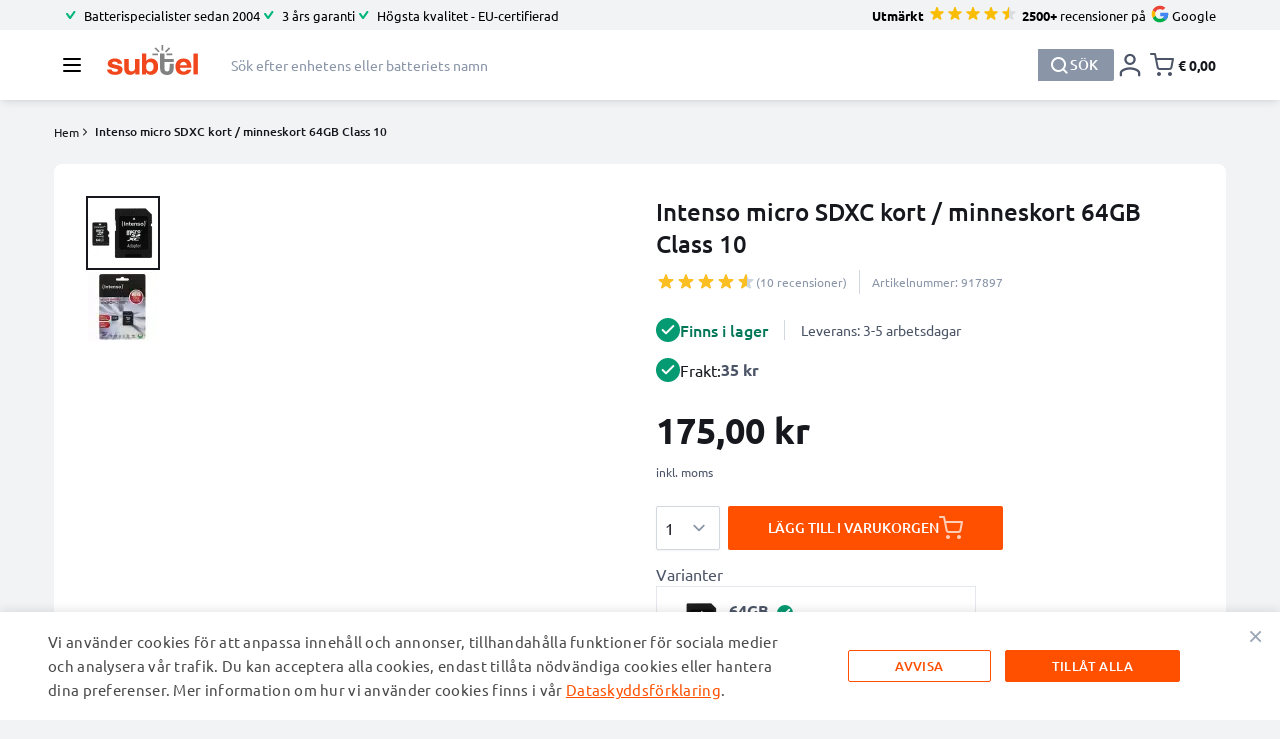

--- FILE ---
content_type: text/css
request_url: https://www.subtel.se/static/version1769156141/frontend/Subtel/base/sv_SE/css/styles.css
body_size: 38269
content:
/*! tailwindcss v3.3.3 | MIT License | https://tailwindcss.com*/*,:after,:before{box-sizing:border-box;border:0 solid #d3d7df}:after,:before{--tw-content:""}html{line-height:1.5;-webkit-text-size-adjust:100%;-moz-tab-size:4;-o-tab-size:4;tab-size:4;font-family:Segoe UI,Helvetica Neue,Arial,sans-serif;font-feature-settings:normal;font-variation-settings:normal}body{margin:0;line-height:inherit}hr{height:0;color:inherit;border-top-width:1px}abbr:where([title]){-webkit-text-decoration:underline dotted;text-decoration:underline dotted}h1,h2,h3,h4,h5,h6{font-size:inherit;font-weight:inherit}a{color:inherit;text-decoration:inherit}b,strong{font-weight:bolder}code,kbd,pre,samp{font-family:ui-monospace,SFMono-Regular,Menlo,Monaco,Consolas,Liberation Mono,Courier New,monospace;font-size:1em}small{font-size:80%}sub,sup{font-size:75%;line-height:0;position:relative;vertical-align:initial}sub{bottom:-.25em}sup{top:-.5em}table{text-indent:0;border-color:inherit;border-collapse:collapse}button,input,optgroup,select,textarea{font-family:inherit;font-feature-settings:inherit;font-variation-settings:inherit;font-size:100%;font-weight:inherit;line-height:inherit;color:inherit;margin:0;padding:0}button,select{text-transform:none}[type=button],[type=reset],[type=submit],button{-webkit-appearance:button;background-color:initial;background-image:none}:-moz-focusring{outline:auto}:-moz-ui-invalid{box-shadow:none}progress{vertical-align:initial}::-webkit-inner-spin-button,::-webkit-outer-spin-button{height:auto}[type=search]{-webkit-appearance:textfield;outline-offset:-2px}::-webkit-search-decoration{-webkit-appearance:none}::-webkit-file-upload-button{-webkit-appearance:button;font:inherit}summary{display:list-item}blockquote,dd,dl,figure,h1,h2,h3,h4,h5,h6,hr,p,pre{margin:0}fieldset{margin:0}fieldset,legend{padding:0}menu,ol,ul{list-style:none;margin:0;padding:0}dialog{padding:0}textarea{resize:vertical}input::-moz-placeholder,textarea::-moz-placeholder{opacity:1;color:#9ca3af}input::placeholder,textarea::placeholder{opacity:1;color:#9ca3af}[role=button],button{cursor:pointer}:disabled{cursor:default}audio,canvas,embed,iframe,img,object,svg,video{display:block;vertical-align:middle}img,video{max-width:100%;height:auto}[hidden]{display:none}[multiple],[type=date],[type=datetime-local],[type=email],[type=month],[type=number],[type=password],[type=search],[type=tel],[type=text],[type=time],[type=url],[type=week],input:where(:not([type])),select,textarea{-webkit-appearance:none;-moz-appearance:none;appearance:none;background-color:#fff;border-color:#8a96a8;border-width:1px;border-radius:0;padding:.5rem .75rem;font-size:1rem;line-height:1.5rem;--tw-shadow:0 0 #0000}[multiple]:focus,[type=date]:focus,[type=datetime-local]:focus,[type=email]:focus,[type=month]:focus,[type=number]:focus,[type=password]:focus,[type=search]:focus,[type=tel]:focus,[type=text]:focus,[type=time]:focus,[type=url]:focus,[type=week]:focus,input:where(:not([type])):focus,select:focus,textarea:focus{outline:2px solid #0000;outline-offset:2px;--tw-ring-inset:var(--tw-empty,/*!*/ /*!*/);--tw-ring-offset-width:0px;--tw-ring-offset-color:#fff;--tw-ring-color:#2563eb;--tw-ring-offset-shadow:var(--tw-ring-inset) 0 0 0 var(--tw-ring-offset-width) var(--tw-ring-offset-color);--tw-ring-shadow:var(--tw-ring-inset) 0 0 0 calc(1px + var(--tw-ring-offset-width)) var(--tw-ring-color);box-shadow:var(--tw-ring-offset-shadow),var(--tw-ring-shadow),var(--tw-shadow);border-color:#2563eb}input::-moz-placeholder,textarea::-moz-placeholder{color:#8a96a8;opacity:1}input::placeholder,textarea::placeholder{color:#8a96a8;opacity:1}::-webkit-datetime-edit-fields-wrapper{padding:0}::-webkit-date-and-time-value{min-height:1.5em;text-align:inherit}::-webkit-datetime-edit{display:inline-flex}::-webkit-datetime-edit,::-webkit-datetime-edit-day-field,::-webkit-datetime-edit-hour-field,::-webkit-datetime-edit-meridiem-field,::-webkit-datetime-edit-millisecond-field,::-webkit-datetime-edit-minute-field,::-webkit-datetime-edit-month-field,::-webkit-datetime-edit-second-field,::-webkit-datetime-edit-year-field{padding-top:0;padding-bottom:0}select{background-image:url("data:image/svg+xml;charset=utf-8,%3Csvg xmlns='http://www.w3.org/2000/svg' fill='none' viewBox='0 0 20 20'%3E%3Cpath stroke='%238A96A8' stroke-linecap='round' stroke-linejoin='round' stroke-width='1.5' d='m6 8 4 4 4-4'/%3E%3C/svg%3E");background-position:right .5rem center;background-repeat:no-repeat;background-size:1.5em 1.5em;padding-right:2.5rem;-webkit-print-color-adjust:exact;print-color-adjust:exact}[multiple],[size]:where(select:not([size="1"])){background-image:none;background-position:0 0;background-repeat:unset;background-size:initial;padding-right:.75rem;-webkit-print-color-adjust:unset;print-color-adjust:unset}[type=checkbox],[type=radio]{-webkit-appearance:none;-moz-appearance:none;appearance:none;padding:0;-webkit-print-color-adjust:exact;print-color-adjust:exact;display:inline-block;vertical-align:middle;background-origin:border-box;-webkit-user-select:none;-moz-user-select:none;user-select:none;flex-shrink:0;height:1rem;width:1rem;color:#2563eb;background-color:#fff;border-color:#8a96a8;border-width:1px;--tw-shadow:0 0 #0000}[type=checkbox]{border-radius:0}[type=radio]{border-radius:100%}[type=checkbox]:focus,[type=radio]:focus{outline:2px solid #0000;outline-offset:2px;--tw-ring-inset:var(--tw-empty,/*!*/ /*!*/);--tw-ring-offset-width:2px;--tw-ring-offset-color:#fff;--tw-ring-color:#2563eb;--tw-ring-offset-shadow:var(--tw-ring-inset) 0 0 0 var(--tw-ring-offset-width) var(--tw-ring-offset-color);--tw-ring-shadow:var(--tw-ring-inset) 0 0 0 calc(2px + var(--tw-ring-offset-width)) var(--tw-ring-color);box-shadow:var(--tw-ring-offset-shadow),var(--tw-ring-shadow),var(--tw-shadow)}[type=checkbox]:checked,[type=radio]:checked{border-color:#0000;background-color:currentColor;background-size:100% 100%;background-position:50%;background-repeat:no-repeat}[type=checkbox]:checked{background-image:url("data:image/svg+xml;charset=utf-8,%3Csvg xmlns='http://www.w3.org/2000/svg' fill='%23fff' viewBox='0 0 16 16'%3E%3Cpath d='M12.207 4.793a1 1 0 0 1 0 1.414l-5 5a1 1 0 0 1-1.414 0l-2-2a1 1 0 0 1 1.414-1.414L6.5 9.086l4.293-4.293a1 1 0 0 1 1.414 0z'/%3E%3C/svg%3E")}[type=radio]:checked{background-image:url("data:image/svg+xml;charset=utf-8,%3Csvg xmlns='http://www.w3.org/2000/svg' fill='%23fff' viewBox='0 0 16 16'%3E%3Ccircle cx='8' cy='8' r='3'/%3E%3C/svg%3E")}[type=checkbox]:checked:focus,[type=checkbox]:checked:hover,[type=checkbox]:indeterminate,[type=radio]:checked:focus,[type=radio]:checked:hover{border-color:#0000;background-color:currentColor}[type=checkbox]:indeterminate{background-image:url("data:image/svg+xml;charset=utf-8,%3Csvg xmlns='http://www.w3.org/2000/svg' fill='none' viewBox='0 0 16 16'%3E%3Cpath stroke='%23fff' stroke-linecap='round' stroke-linejoin='round' stroke-width='2' d='M4 8h8'/%3E%3C/svg%3E");background-size:100% 100%;background-position:50%;background-repeat:no-repeat}[type=checkbox]:indeterminate:focus,[type=checkbox]:indeterminate:hover{border-color:#0000;background-color:currentColor}[type=file]{background:unset;border-color:inherit;border-width:0;border-radius:0;padding:0;font-size:unset;line-height:inherit}[type=file]:focus{outline:1px solid ButtonText;outline:1px auto -webkit-focus-ring-color}*,::backdrop,:after,:before{--tw-border-spacing-x:0;--tw-border-spacing-y:0;--tw-translate-x:0;--tw-translate-y:0;--tw-rotate:0;--tw-skew-x:0;--tw-skew-y:0;--tw-scale-x:1;--tw-scale-y:1;--tw-pan-x: ;--tw-pan-y: ;--tw-pinch-zoom: ;--tw-scroll-snap-strictness:proximity;--tw-gradient-from-position: ;--tw-gradient-via-position: ;--tw-gradient-to-position: ;--tw-ordinal: ;--tw-slashed-zero: ;--tw-numeric-figure: ;--tw-numeric-spacing: ;--tw-numeric-fraction: ;--tw-ring-inset: ;--tw-ring-offset-width:0px;--tw-ring-offset-color:#fff;--tw-ring-color:#3b82f680;--tw-ring-offset-shadow:0 0 #0000;--tw-ring-shadow:0 0 #0000;--tw-shadow:0 0 #0000;--tw-shadow-colored:0 0 #0000;--tw-blur: ;--tw-brightness: ;--tw-contrast: ;--tw-grayscale: ;--tw-hue-rotate: ;--tw-invert: ;--tw-saturate: ;--tw-sepia: ;--tw-drop-shadow: ;--tw-backdrop-blur: ;--tw-backdrop-brightness: ;--tw-backdrop-contrast: ;--tw-backdrop-grayscale: ;--tw-backdrop-hue-rotate: ;--tw-backdrop-invert: ;--tw-backdrop-opacity: ;--tw-backdrop-saturate: ;--tw-backdrop-sepia: }.container{width:100%;margin-right:auto;margin-left:auto;padding-right:1rem;padding-left:1rem}@media (min-width:420px){.container{max-width:420px}}@media (min-width:640px){.container{max-width:640px;padding-right:1.5rem;padding-left:1.5rem}}@media (min-width:768px){.container{max-width:768px}}@media (min-width:1024px){.container{max-width:1024px;padding-right:1.5rem;padding-left:1.5rem}}@media (min-width:1220px){.container{max-width:1220px;padding-right:1.5rem;padding-left:1.5rem}}.form-input,.form-multiselect,.form-select,.form-textarea{-webkit-appearance:none;-moz-appearance:none;appearance:none;background-color:#fff;border-color:#8a96a8;border-width:1px;border-radius:0;padding:.5rem .75rem;font-size:1rem;line-height:1.5rem;--tw-shadow:0 0 #0000}.form-input:focus,.form-multiselect:focus,.form-select:focus,.form-textarea:focus{outline:2px solid #0000;outline-offset:2px;--tw-ring-inset:var(--tw-empty,/*!*/ /*!*/);--tw-ring-offset-width:0px;--tw-ring-offset-color:#fff;--tw-ring-color:#2563eb;--tw-ring-offset-shadow:var(--tw-ring-inset) 0 0 0 var(--tw-ring-offset-width) var(--tw-ring-offset-color);--tw-ring-shadow:var(--tw-ring-inset) 0 0 0 calc(1px + var(--tw-ring-offset-width)) var(--tw-ring-color);box-shadow:var(--tw-ring-offset-shadow),var(--tw-ring-shadow),var(--tw-shadow);border-color:#2563eb}.form-input::-moz-placeholder,.form-textarea::-moz-placeholder{color:#8a96a8;opacity:1}.form-input::placeholder,.form-textarea::placeholder{color:#8a96a8;opacity:1}.form-input::-webkit-datetime-edit-fields-wrapper{padding:0}.form-input::-webkit-date-and-time-value{min-height:1.5em;text-align:inherit}.form-input::-webkit-datetime-edit{display:inline-flex}.form-input::-webkit-datetime-edit,.form-input::-webkit-datetime-edit-day-field,.form-input::-webkit-datetime-edit-hour-field,.form-input::-webkit-datetime-edit-meridiem-field,.form-input::-webkit-datetime-edit-millisecond-field,.form-input::-webkit-datetime-edit-minute-field,.form-input::-webkit-datetime-edit-month-field,.form-input::-webkit-datetime-edit-second-field,.form-input::-webkit-datetime-edit-year-field{padding-top:0;padding-bottom:0}.form-select{background-image:url("data:image/svg+xml;charset=utf-8,%3Csvg xmlns='http://www.w3.org/2000/svg' fill='none' viewBox='0 0 20 20'%3E%3Cpath stroke='%238A96A8' stroke-linecap='round' stroke-linejoin='round' stroke-width='1.5' d='m6 8 4 4 4-4'/%3E%3C/svg%3E");background-position:right .5rem center;background-repeat:no-repeat;background-size:1.5em 1.5em;padding-right:2.5rem;-webkit-print-color-adjust:exact;print-color-adjust:exact}.form-select:where([size]:not([size="1"])){background-image:none;background-position:0 0;background-repeat:unset;background-size:initial;padding-right:.75rem;-webkit-print-color-adjust:unset;print-color-adjust:unset}.form-checkbox,.form-radio{-webkit-appearance:none;-moz-appearance:none;appearance:none;padding:0;-webkit-print-color-adjust:exact;print-color-adjust:exact;display:inline-block;vertical-align:middle;background-origin:border-box;-webkit-user-select:none;-moz-user-select:none;user-select:none;flex-shrink:0;height:1rem;width:1rem;color:#2563eb;background-color:#fff;border-color:#8a96a8;border-width:1px;--tw-shadow:0 0 #0000}.form-checkbox{border-radius:0}.form-radio{border-radius:100%}.form-checkbox:focus,.form-radio:focus{outline:2px solid #0000;outline-offset:2px;--tw-ring-inset:var(--tw-empty,/*!*/ /*!*/);--tw-ring-offset-width:2px;--tw-ring-offset-color:#fff;--tw-ring-color:#2563eb;--tw-ring-offset-shadow:var(--tw-ring-inset) 0 0 0 var(--tw-ring-offset-width) var(--tw-ring-offset-color);--tw-ring-shadow:var(--tw-ring-inset) 0 0 0 calc(2px + var(--tw-ring-offset-width)) var(--tw-ring-color);box-shadow:var(--tw-ring-offset-shadow),var(--tw-ring-shadow),var(--tw-shadow)}.form-checkbox:checked,.form-radio:checked{border-color:#0000;background-color:currentColor;background-size:100% 100%;background-position:50%;background-repeat:no-repeat}.form-checkbox:checked{background-image:url("data:image/svg+xml;charset=utf-8,%3Csvg xmlns='http://www.w3.org/2000/svg' fill='%23fff' viewBox='0 0 16 16'%3E%3Cpath d='M12.207 4.793a1 1 0 0 1 0 1.414l-5 5a1 1 0 0 1-1.414 0l-2-2a1 1 0 0 1 1.414-1.414L6.5 9.086l4.293-4.293a1 1 0 0 1 1.414 0z'/%3E%3C/svg%3E")}.form-radio:checked{background-image:url("data:image/svg+xml;charset=utf-8,%3Csvg xmlns='http://www.w3.org/2000/svg' fill='%23fff' viewBox='0 0 16 16'%3E%3Ccircle cx='8' cy='8' r='3'/%3E%3C/svg%3E")}.form-checkbox:checked:focus,.form-checkbox:checked:hover,.form-checkbox:indeterminate,.form-radio:checked:focus,.form-radio:checked:hover{border-color:#0000;background-color:currentColor}.form-checkbox:indeterminate{background-image:url("data:image/svg+xml;charset=utf-8,%3Csvg xmlns='http://www.w3.org/2000/svg' fill='none' viewBox='0 0 16 16'%3E%3Cpath stroke='%23fff' stroke-linecap='round' stroke-linejoin='round' stroke-width='2' d='M4 8h8'/%3E%3C/svg%3E");background-size:100% 100%;background-position:50%;background-repeat:no-repeat}.form-checkbox:indeterminate:focus,.form-checkbox:indeterminate:hover{border-color:#0000;background-color:currentColor}.prose{color:var(--tw-prose-body);max-width:65ch}.prose :where(p):not(:where([class~=not-prose],[class~=not-prose] *)){margin-top:1.25em;margin-bottom:1.25em}.prose :where([class~=lead]):not(:where([class~=not-prose],[class~=not-prose] *)){color:var(--tw-prose-lead);font-size:1.25em;line-height:1.6;margin-top:1.2em;margin-bottom:1.2em}.prose :where(a):not(:where([class~=not-prose],[class~=not-prose] *)){color:var(--tw-prose-links);text-decoration:underline;font-weight:500}.prose :where(strong):not(:where([class~=not-prose],[class~=not-prose] *)){color:var(--tw-prose-bold);font-weight:600}.prose :where(a strong):not(:where([class~=not-prose],[class~=not-prose] *)){color:inherit}.prose :where(blockquote strong):not(:where([class~=not-prose],[class~=not-prose] *)){color:inherit}.prose :where(thead th strong):not(:where([class~=not-prose],[class~=not-prose] *)){color:inherit}.prose :where(ol):not(:where([class~=not-prose],[class~=not-prose] *)){list-style-type:decimal;margin-top:1.25em;margin-bottom:1.25em;padding-left:1.625em}.prose :where(ol[type=A]):not(:where([class~=not-prose],[class~=not-prose] *)){list-style-type:upper-alpha}.prose :where(ol[type=a]):not(:where([class~=not-prose],[class~=not-prose] *)){list-style-type:lower-alpha}.prose :where(ol[type=A s]):not(:where([class~=not-prose],[class~=not-prose] *)){list-style-type:upper-alpha}.prose :where(ol[type=a s]):not(:where([class~=not-prose],[class~=not-prose] *)){list-style-type:lower-alpha}.prose :where(ol[type=I]):not(:where([class~=not-prose],[class~=not-prose] *)){list-style-type:upper-roman}.prose :where(ol[type=i]):not(:where([class~=not-prose],[class~=not-prose] *)){list-style-type:lower-roman}.prose :where(ol[type=I s]):not(:where([class~=not-prose],[class~=not-prose] *)){list-style-type:upper-roman}.prose :where(ol[type=i s]):not(:where([class~=not-prose],[class~=not-prose] *)){list-style-type:lower-roman}.prose :where(ol[type="1"]):not(:where([class~=not-prose],[class~=not-prose] *)){list-style-type:decimal}.prose :where(ul):not(:where([class~=not-prose],[class~=not-prose] *)){list-style-type:disc;margin-top:1.25em;margin-bottom:1.25em;padding-left:1.625em}.prose :where(ol>li):not(:where([class~=not-prose],[class~=not-prose] *))::marker{font-weight:400;color:var(--tw-prose-counters)}.prose :where(ul>li):not(:where([class~=not-prose],[class~=not-prose] *))::marker{color:var(--tw-prose-bullets)}.prose :where(dt):not(:where([class~=not-prose],[class~=not-prose] *)){color:var(--tw-prose-headings);font-weight:600;margin-top:1.25em}.prose :where(hr):not(:where([class~=not-prose],[class~=not-prose] *)){border-color:var(--tw-prose-hr);border-top-width:1px;margin-top:3em;margin-bottom:3em}.prose :where(blockquote):not(:where([class~=not-prose],[class~=not-prose] *)){font-weight:500;font-style:italic;color:var(--tw-prose-quotes);border-left-width:.25rem;border-left-color:var(--tw-prose-quote-borders);quotes:"\201C""\201D""\2018""\2019";margin-top:1.6em;margin-bottom:1.6em;padding-left:1em}.prose :where(blockquote p:first-of-type):not(:where([class~=not-prose],[class~=not-prose] *)):before{content:open-quote}.prose :where(blockquote p:last-of-type):not(:where([class~=not-prose],[class~=not-prose] *)):after{content:close-quote}.prose :where(h1):not(:where([class~=not-prose],[class~=not-prose] *)){color:var(--tw-prose-headings);font-weight:800;font-size:2.25em;margin-top:0;margin-bottom:.8888889em;line-height:1.1111111}.prose :where(h1 strong):not(:where([class~=not-prose],[class~=not-prose] *)){font-weight:900;color:inherit}.prose :where(h2):not(:where([class~=not-prose],[class~=not-prose] *)){color:var(--tw-prose-headings);font-weight:700;font-size:1.5em;margin-top:2em;margin-bottom:1em;line-height:1.3333333}.prose :where(h2 strong):not(:where([class~=not-prose],[class~=not-prose] *)){font-weight:800;color:inherit}.prose :where(h3):not(:where([class~=not-prose],[class~=not-prose] *)){color:var(--tw-prose-headings);font-weight:600;font-size:1.25em;margin-top:1.6em;margin-bottom:.6em;line-height:1.6}.prose :where(h3 strong):not(:where([class~=not-prose],[class~=not-prose] *)){font-weight:700;color:inherit}.prose :where(h4):not(:where([class~=not-prose],[class~=not-prose] *)){color:var(--tw-prose-headings);font-weight:600;margin-top:1.5em;margin-bottom:.5em;line-height:1.5}.prose :where(h4 strong):not(:where([class~=not-prose],[class~=not-prose] *)){font-weight:700;color:inherit}.prose :where(img):not(:where([class~=not-prose],[class~=not-prose] *)){margin-top:2em;margin-bottom:2em}.prose :where(picture):not(:where([class~=not-prose],[class~=not-prose] *)){display:block;margin-top:2em;margin-bottom:2em}.prose :where(kbd):not(:where([class~=not-prose],[class~=not-prose] *)){font-weight:500;font-family:inherit;color:var(--tw-prose-kbd);box-shadow:0 0 0 1px rgb(var(--tw-prose-kbd-shadows)/10%),0 3px 0 rgb(var(--tw-prose-kbd-shadows)/10%);font-size:.875em;border-radius:.3125rem;padding:.1875em .375em}.prose :where(code):not(:where([class~=not-prose],[class~=not-prose] *)){color:var(--tw-prose-code);font-weight:600;font-size:.875em}.prose :where(code):not(:where([class~=not-prose],[class~=not-prose] *)):before{content:"`"}.prose :where(code):not(:where([class~=not-prose],[class~=not-prose] *)):after{content:"`"}.prose :where(a code):not(:where([class~=not-prose],[class~=not-prose] *)){color:inherit}.prose :where(h1 code):not(:where([class~=not-prose],[class~=not-prose] *)){color:inherit}.prose :where(h2 code):not(:where([class~=not-prose],[class~=not-prose] *)){color:inherit;font-size:.875em}.prose :where(h3 code):not(:where([class~=not-prose],[class~=not-prose] *)){color:inherit;font-size:.9em}.prose :where(h4 code):not(:where([class~=not-prose],[class~=not-prose] *)){color:inherit}.prose :where(blockquote code):not(:where([class~=not-prose],[class~=not-prose] *)){color:inherit}.prose :where(thead th code):not(:where([class~=not-prose],[class~=not-prose] *)){color:inherit}.prose :where(pre):not(:where([class~=not-prose],[class~=not-prose] *)){color:var(--tw-prose-pre-code);background-color:var(--tw-prose-pre-bg);overflow-x:auto;font-weight:400;font-size:.875em;line-height:1.7142857;margin-top:1.7142857em;margin-bottom:1.7142857em;border-radius:.375rem;padding:.8571429em 1.1428571em}.prose :where(pre code):not(:where([class~=not-prose],[class~=not-prose] *)){background-color:initial;border-width:0;border-radius:0;padding:0;font-weight:inherit;color:inherit;font-size:inherit;font-family:inherit;line-height:inherit}.prose :where(pre code):not(:where([class~=not-prose],[class~=not-prose] *)):before{content:none}.prose :where(pre code):not(:where([class~=not-prose],[class~=not-prose] *)):after{content:none}.prose :where(table):not(:where([class~=not-prose],[class~=not-prose] *)){width:100%;table-layout:auto;text-align:left;margin-top:2em;margin-bottom:2em;font-size:.875em;line-height:1.7142857}.prose :where(thead):not(:where([class~=not-prose],[class~=not-prose] *)){border-bottom-width:1px;border-bottom-color:var(--tw-prose-th-borders)}.prose :where(thead th):not(:where([class~=not-prose],[class~=not-prose] *)){color:var(--tw-prose-headings);font-weight:600;vertical-align:bottom;padding-right:.5714286em;padding-bottom:.5714286em;padding-left:.5714286em}.prose :where(tbody tr):not(:where([class~=not-prose],[class~=not-prose] *)){border-bottom-width:1px;border-bottom-color:var(--tw-prose-td-borders)}.prose :where(tbody tr:last-child):not(:where([class~=not-prose],[class~=not-prose] *)){border-bottom-width:0}.prose :where(tbody td):not(:where([class~=not-prose],[class~=not-prose] *)){vertical-align:initial}.prose :where(tfoot):not(:where([class~=not-prose],[class~=not-prose] *)){border-top-width:1px;border-top-color:var(--tw-prose-th-borders)}.prose :where(tfoot td):not(:where([class~=not-prose],[class~=not-prose] *)){vertical-align:top}.prose :where(figure>*):not(:where([class~=not-prose],[class~=not-prose] *)){margin-top:0;margin-bottom:0}.prose :where(figcaption):not(:where([class~=not-prose],[class~=not-prose] *)){color:var(--tw-prose-captions);font-size:.875em;line-height:1.4285714;margin-top:.8571429em}.prose{--tw-prose-body:#374151;--tw-prose-headings:#111827;--tw-prose-lead:#4b5563;--tw-prose-links:#111827;--tw-prose-bold:#111827;--tw-prose-counters:#6b7280;--tw-prose-bullets:#d1d5db;--tw-prose-hr:#e5e7eb;--tw-prose-quotes:#111827;--tw-prose-quote-borders:#e5e7eb;--tw-prose-captions:#6b7280;--tw-prose-kbd:#111827;--tw-prose-kbd-shadows:17 24 39;--tw-prose-code:#111827;--tw-prose-pre-code:#e5e7eb;--tw-prose-pre-bg:#1f2937;--tw-prose-th-borders:#d1d5db;--tw-prose-td-borders:#e5e7eb;--tw-prose-invert-body:#d1d5db;--tw-prose-invert-headings:#fff;--tw-prose-invert-lead:#9ca3af;--tw-prose-invert-links:#fff;--tw-prose-invert-bold:#fff;--tw-prose-invert-counters:#9ca3af;--tw-prose-invert-bullets:#4b5563;--tw-prose-invert-hr:#374151;--tw-prose-invert-quotes:#f3f4f6;--tw-prose-invert-quote-borders:#374151;--tw-prose-invert-captions:#9ca3af;--tw-prose-invert-kbd:#fff;--tw-prose-invert-kbd-shadows:255 255 255;--tw-prose-invert-code:#fff;--tw-prose-invert-pre-code:#d1d5db;--tw-prose-invert-pre-bg:#00000080;--tw-prose-invert-th-borders:#4b5563;--tw-prose-invert-td-borders:#374151;font-size:1rem;line-height:1.75}.prose :where(picture>img):not(:where([class~=not-prose],[class~=not-prose] *)){margin-top:0;margin-bottom:0}.prose :where(video):not(:where([class~=not-prose],[class~=not-prose] *)){margin-top:2em;margin-bottom:2em}.prose :where(li):not(:where([class~=not-prose],[class~=not-prose] *)){margin-top:.5em;margin-bottom:.5em}.prose :where(ol>li):not(:where([class~=not-prose],[class~=not-prose] *)){padding-left:.375em}.prose :where(ul>li):not(:where([class~=not-prose],[class~=not-prose] *)){padding-left:.375em}.prose :where(.prose>ul>li p):not(:where([class~=not-prose],[class~=not-prose] *)){margin-top:.75em;margin-bottom:.75em}.prose :where(.prose>ul>li>:first-child):not(:where([class~=not-prose],[class~=not-prose] *)){margin-top:1.25em}.prose :where(.prose>ul>li>:last-child):not(:where([class~=not-prose],[class~=not-prose] *)){margin-bottom:1.25em}.prose :where(.prose>ol>li>:first-child):not(:where([class~=not-prose],[class~=not-prose] *)){margin-top:1.25em}.prose :where(.prose>ol>li>:last-child):not(:where([class~=not-prose],[class~=not-prose] *)){margin-bottom:1.25em}.prose :where(ul ul,ul ol,ol ul,ol ol):not(:where([class~=not-prose],[class~=not-prose] *)){margin-top:.75em;margin-bottom:.75em}.prose :where(dl):not(:where([class~=not-prose],[class~=not-prose] *)){margin-top:1.25em;margin-bottom:1.25em}.prose :where(dd):not(:where([class~=not-prose],[class~=not-prose] *)){margin-top:.5em;padding-left:1.625em}.prose :where(hr+*):not(:where([class~=not-prose],[class~=not-prose] *)){margin-top:0}.prose :where(h2+*):not(:where([class~=not-prose],[class~=not-prose] *)){margin-top:0}.prose :where(h3+*):not(:where([class~=not-prose],[class~=not-prose] *)){margin-top:0}.prose :where(h4+*):not(:where([class~=not-prose],[class~=not-prose] *)){margin-top:0}.prose :where(thead th:first-child):not(:where([class~=not-prose],[class~=not-prose] *)){padding-left:0}.prose :where(thead th:last-child):not(:where([class~=not-prose],[class~=not-prose] *)){padding-right:0}.prose :where(tbody td,tfoot td):not(:where([class~=not-prose],[class~=not-prose] *)){padding:.5714286em}.prose :where(tbody td:first-child,tfoot td:first-child):not(:where([class~=not-prose],[class~=not-prose] *)){padding-left:0}.prose :where(tbody td:last-child,tfoot td:last-child):not(:where([class~=not-prose],[class~=not-prose] *)){padding-right:0}.prose :where(figure):not(:where([class~=not-prose],[class~=not-prose] *)){margin-top:2em;margin-bottom:2em}.prose :where(.prose>:first-child):not(:where([class~=not-prose],[class~=not-prose] *)){margin-top:0}.prose :where(.prose>:last-child):not(:where([class~=not-prose],[class~=not-prose] *)){margin-bottom:0}.prose-slate{--tw-prose-body:#334155;--tw-prose-headings:#0f172a;--tw-prose-lead:#475569;--tw-prose-links:#0f172a;--tw-prose-bold:#0f172a;--tw-prose-counters:#64748b;--tw-prose-bullets:#cbd5e1;--tw-prose-hr:#e2e8f0;--tw-prose-quotes:#0f172a;--tw-prose-quote-borders:#e2e8f0;--tw-prose-captions:#64748b;--tw-prose-kbd:#0f172a;--tw-prose-kbd-shadows:15 23 42;--tw-prose-code:#0f172a;--tw-prose-pre-code:#e2e8f0;--tw-prose-pre-bg:#1e293b;--tw-prose-th-borders:#cbd5e1;--tw-prose-td-borders:#e2e8f0;--tw-prose-invert-body:#cbd5e1;--tw-prose-invert-headings:#fff;--tw-prose-invert-lead:#94a3b8;--tw-prose-invert-links:#fff;--tw-prose-invert-bold:#fff;--tw-prose-invert-counters:#94a3b8;--tw-prose-invert-bullets:#475569;--tw-prose-invert-hr:#334155;--tw-prose-invert-quotes:#f1f5f9;--tw-prose-invert-quote-borders:#334155;--tw-prose-invert-captions:#94a3b8;--tw-prose-invert-kbd:#fff;--tw-prose-invert-kbd-shadows:255 255 255;--tw-prose-invert-code:#fff;--tw-prose-invert-pre-code:#cbd5e1;--tw-prose-invert-pre-bg:#00000080;--tw-prose-invert-th-borders:#475569;--tw-prose-invert-td-borders:#334155}.\!btn{display:flex;height:2.75rem;width:-moz-max-content;width:max-content;cursor:pointer;align-items:center;gap:.75rem;white-space:nowrap;border-radius:.125rem;--tw-bg-opacity:1;background-color:rgb(138 150 168/var(--tw-bg-opacity));padding:.75rem 2.5rem;font-size:.875rem;line-height:1.25rem;font-weight:500;--tw-text-opacity:1;color:rgb(255 255 255/var(--tw-text-opacity))}.\!btn:focus{border-color:#0000;outline:2px solid #0000;outline-offset:2px}.\!btn:disabled{cursor:not-allowed;opacity:.5}.btn{display:flex;height:2.75rem;width:-moz-max-content;width:max-content;cursor:pointer;align-items:center;gap:.75rem;white-space:nowrap;border-radius:.125rem;--tw-bg-opacity:1;background-color:rgb(138 150 168/var(--tw-bg-opacity));padding:.75rem 2.5rem;font-size:.875rem;line-height:1.25rem;font-weight:500;--tw-text-opacity:1;color:rgb(255 255 255/var(--tw-text-opacity))}.btn:focus{border-color:#0000;outline:2px solid #0000;outline-offset:2px}.btn:disabled{cursor:not-allowed;opacity:.5}.btn-cart{background-color:initial;padding:.25rem;font-size:1.25rem!important;line-height:1.5rem}.btn-gray,.btn-gray:hover{--tw-bg-opacity:1;background-color:rgb(130 130 130/var(--tw-bg-opacity))}.btn-gray:hover{--tw-text-opacity:1;color:rgb(255 255 255/var(--tw-text-opacity))}.btn-tertiary,.btn-tertiary:hover{--tw-bg-opacity:1;background-color:rgb(138 150 168/var(--tw-bg-opacity))}.btn-tertiary:hover{--tw-text-opacity:1;color:rgb(255 255 255/var(--tw-text-opacity))}.btn-orange,.btn-orange:hover{--tw-bg-opacity:1;background-color:rgb(255 80 0/var(--tw-bg-opacity))}.btn-orange:hover{--tw-text-opacity:1;color:rgb(255 255 255/var(--tw-text-opacity))}.btn-green,.btn-green:hover{--tw-bg-opacity:1;background-color:rgb(17 152 128/var(--tw-bg-opacity))}.btn-green:hover{--tw-text-opacity:1;color:rgb(255 255 255/var(--tw-text-opacity))}.btn-orange-secondary{border-width:1px;--tw-border-opacity:1;border-color:rgb(255 80 0/var(--tw-border-opacity));--tw-bg-opacity:1;background-color:rgb(241 243 245/var(--tw-bg-opacity));--tw-text-opacity:1;color:rgb(255 80 0/var(--tw-text-opacity))}.btn-orange-secondary:focus{--tw-border-opacity:1;border-color:rgb(255 80 0/var(--tw-border-opacity))}.btn-orange-secondary--white{--tw-bg-opacity:1;background-color:rgb(255 255 255/var(--tw-bg-opacity))}.btn-primary,.btn-primary:hover{--tw-bg-opacity:1;background-color:rgb(22 24 29/var(--tw-bg-opacity))}.btn-primary:hover{--tw-text-opacity:1;color:rgb(255 255 255/var(--tw-text-opacity))}.btn-secondary,.btn-secondary:hover{--tw-bg-opacity:1;background-color:rgb(154 154 154/var(--tw-bg-opacity))}.btn-secondary:hover{--tw-text-opacity:1;color:rgb(255 255 255/var(--tw-text-opacity))}.btn-empty-bg{background-color:initial}.actions-toolbar .primary button{display:flex;height:2.75rem;width:-moz-max-content;width:max-content;cursor:pointer;align-items:center;gap:.75rem;white-space:nowrap;border-radius:.125rem;background-color:rgb(138 150 168/var(--tw-bg-opacity));padding:.75rem 2.5rem;font-size:.875rem;line-height:1.25rem;font-weight:500;--tw-text-opacity:1;color:rgb(255 255 255/var(--tw-text-opacity))}.actions-toolbar .primary button:focus{border-color:#0000;outline:2px solid #0000;outline-offset:2px}.actions-toolbar .primary button:disabled{cursor:not-allowed;opacity:.5}.actions-toolbar .primary button,.actions-toolbar .primary button:hover{--tw-bg-opacity:1;background-color:rgb(22 24 29/var(--tw-bg-opacity))}.actions-toolbar .primary button:hover{--tw-text-opacity:1;color:rgb(255 255 255/var(--tw-text-opacity))}.hyva_checkout-index-index .actions-toolbar .primary button{border-width:1px;text-align:center;font-weight:700;--tw-shadow:0 0 #0000;--tw-shadow-colored:0 0 #0000;box-shadow:var(--tw-ring-offset-shadow,0 0 #0000),var(--tw-ring-shadow,0 0 #0000),var(--tw-shadow)}.hyva_checkout-index-index .actions-toolbar .primary button[disabled]{cursor:not-allowed;opacity:.25}.hyva_checkout-index-index .\!btn,.hyva_checkout-index-index .btn{border-width:1px;text-align:center;font-weight:700;--tw-shadow:0 0 #0000;--tw-shadow-colored:0 0 #0000;box-shadow:var(--tw-ring-offset-shadow,0 0 #0000),var(--tw-ring-shadow,0 0 #0000),var(--tw-shadow)}.hyva_checkout-index-index .\!btn[disabled],.hyva_checkout-index-index .btn[disabled]{cursor:not-allowed;opacity:.25}.hyva_checkout-index-index .btn-secondary{--tw-border-opacity:1;border-color:rgb(156 163 175/var(--tw-border-opacity));background-color:rgb(211 215 223/var(--tw-bg-opacity));color:rgb(108 122 147/var(--tw-text-opacity))}.hyva_checkout-index-index .btn-secondary:hover{background-color:rgb(228 231 236/var(--tw-bg-opacity));color:rgb(66 65 66/var(--tw-text-opacity))}.ic-amex{background-image:url(/static/frontend/Subtel/base/pl_PL/images/icons.png);background-position:0 -132px;width:128px;height:64px}.ic-apple-pay{background-image:url(/static/frontend/Subtel/base/pl_PL/images/icons.png);background-position:-334px 0;width:96px;height:64px}.ic-bancontact{background-position:0 -198px;width:110px}.ic-bancontact,.ic-bleue{background-image:url(/static/frontend/Subtel/base/pl_PL/images/icons.png);height:64px}.ic-bleue{background-position:-182px 0;width:150px}.ic-cartasi{background-image:url(/static/frontend/Subtel/base/pl_PL/images/icons.png);background-position:-130px -132px;width:123px;height:64px}.ic-dpd{background-position:-114px -264px;height:54px}.ic-dpd,.ic-gls{background-image:url(/static/frontend/Subtel/base/pl_PL/images/icons.png);width:112px}.ic-gls{background-position:0 -264px;height:55px}.ic-google-pay{background-position:-334px -66px}.ic-google-pay,.ic-ideal{background-image:url(/static/frontend/Subtel/base/pl_PL/images/icons.png);width:96px;height:64px}.ic-ideal{background-position:-334px -132px}.ic-klarna{background-position:-334px -198px;width:96px}.ic-klarna,.ic-maestro{background-image:url(/static/frontend/Subtel/base/pl_PL/images/icons.png);height:64px}.ic-maestro{background-position:-294px -321px;width:94px}.ic-mastercard{background-position:0 -321px;width:96px}.ic-mastercard,.ic-nexi{background-image:url(/static/frontend/Subtel/base/pl_PL/images/icons.png);height:64px}.ic-nexi{background-position:-112px -198px;width:110px}.ic-paypal{background-position:-98px -321px;width:96px}.ic-paypal,.ic-postepay{background-image:url(/static/frontend/Subtel/base/pl_PL/images/icons.png);height:64px}.ic-postepay{background-position:-182px -66px;width:142px}.ic-postfinance{background-position:0 0;width:180px}.ic-postfinance,.ic-rabobank{background-image:url(/static/frontend/Subtel/base/pl_PL/images/icons.png);height:64px}.ic-rabobank{background-position:0 -66px;width:162px}.ic-sofort{background-position:-224px -198px;width:108px}.ic-sofort,.ic-visa{background-image:url(/static/frontend/Subtel/base/pl_PL/images/icons.png);height:64px}.ic-visa{background-position:-196px -321px;width:96px}@font-face{font-family:webfont;src:url(../fonts/webfont/webfont.eot?t=1769155650269);src:url(../fonts/webfont/webfont.eot?t=1769155650269#iefix) format("embedded-opentype"),url(../fonts/webfont/webfont.woff2?t=1769155650269) format("woff2"),url(../fonts/webfont/webfont.woff?t=1769155650269) format("woff"),url(../fonts/webfont/webfont.ttf?t=1769155650269) format("truetype"),url(../fonts/webfont/webfont.svg?t=1769155650269#webfont) format("svg")}[class*=" webfont-"],[class^=webfont-]{font-family:webfont!important;font-size:16px;font-style:normal;-webkit-font-smoothing:antialiased;-moz-osx-font-smoothing:grayscale}.webfont-arrow-down:before{content:"\ea01"}.webfont-back-time:before{content:"\ea02"}.webfont-box:before{content:"\ea03"}.webfont-cart:before{content:"\ea04"}.webfont-chat-hand:before{content:"\ea05"}.webfont-checkmark-badge:before{content:"\ea06"}.webfont-checkmark:before{content:"\ea07"}.webfont-chevron-left:before{content:"\ea08"}.webfont-chevron-right:before{content:"\ea09"}.webfont-close:before{content:"\ea0a"}.webfont-delivery-truck:before{content:"\ea0b"}.webfont-error:before{content:"\ea0c"}.webfont-free-shipping:before{content:"\ea0d"}.webfont-info:before{content:"\ea0e"}.webfont-language-nl_en:before{content:"\ea0f"}.webfont-language-nl_nl:before{content:"\ea10"}.webfont-language:before{content:"\ea11"}.webfont-logo_subtel:before{content:"\ea12"}.webfont-mail-thin:before{content:"\ea13"}.webfont-mail:before{content:"\ea14"}.webfont-password-hidden:before{content:"\ea15"}.webfont-password-visible:before{content:"\ea16"}.webfont-phone-thin:before{content:"\ea17"}.webfont-phone:before{content:"\ea18"}.webfont-pin:before{content:"\ea19"}.webfont-search:before{content:"\ea1a"}.webfont-shop:before{content:"\ea1b"}.webfont-success:before{content:"\ea1c"}.webfont-team:before{content:"\ea1d"}.webfont-trash:before{content:"\ea1e"}.webfont-user:before{content:"\ea1f"}.webfont-warning:before{content:"\ea20"}$webfont-arrow-down:"\ea01";$webfont-back-time:"\ea02";$webfont-box:"\ea03";$webfont-cart:"\ea04";$webfont-chat-hand:"\ea05";$webfont-checkmark-badge:"\ea06";$webfont-checkmark:"\ea07";$webfont-chevron-left:"\ea08";$webfont-chevron-right:"\ea09";$webfont-close:"\ea0a";$webfont-delivery-truck:"\ea0b";$webfont-error:"\ea0c";$webfont-free-shipping:"\ea0d";$webfont-info:"\ea0e";$webfont-language-nl_en:"\ea0f";$webfont-language-nl_nl:"\ea10";$webfont-language:"\ea11";$webfont-logo_subtel:"\ea12";$webfont-mail-thin:"\ea13";$webfont-mail:"\ea14";$webfont-password-hidden:"\ea15";$webfont-password-visible:"\ea16";$webfont-phone-thin:"\ea17";$webfont-phone:"\ea18";$webfont-pin:"\ea19";$webfont-search:"\ea1a";$webfont-shop:"\ea1b";$webfont-success:"\ea1c";$webfont-team:"\ea1d";$webfont-trash:"\ea1e";$webfont-user:"\ea1f";$webfont-warning:"\ea20";#category-view-container{margin-left:auto;margin-right:auto;display:flex;flex-direction:column;align-items:center;padding:1rem 0}.category-description{max-width:56rem}.toolbar-products .modes-mode{height:1.5rem;width:1.5rem}.toolbar-products .modes-mode span{position:absolute;width:1px;height:1px;padding:0;margin:-1px;overflow:hidden;clip:rect(0,0,0,0);white-space:nowrap;border-width:0}.toolbar-products .modes-mode.mode-grid{background-image:url('data:image/svg+xml;utf8,<svg xmlns="http://www.w3.org/2000/svg" fill="none" viewBox="0 0 24 24" stroke="currentColor"><path stroke-linecap="round" stroke-linejoin="round" stroke-width="2" d="M4 6a2 2 0 012-2h2a2 2 0 012 2v2a2 2 0 01-2 2H6a2 2 0 01-2-2V6zM14 6a2 2 0 012-2h2a2 2 0 012 2v2a2 2 0 01-2 2h-2a2 2 0 01-2-2V6zM4 16a2 2 0 012-2h2a2 2 0 012 2v2a2 2 0 01-2 2H6a2 2 0 01-2-2v-2zM14 16a2 2 0 012-2h2a2 2 0 012 2v2a2 2 0 01-2 2h-2a2 2 0 01-2-2v-2z" /></svg>')}.toolbar-products .modes-mode.mode-list{background-image:url('data:image/svg+xml;utf8,<svg xmlns="http://www.w3.org/2000/svg" fill="none" viewBox="0 0 24 24" stroke="currentColor"> <path stroke-linecap="round" stroke-linejoin="round" stroke-width="2" d="M4 6h16M4 10h16M4 14h16M4 18h16" /></svg>')}.price-including-tax+.price-excluding-tax{font-size:.875rem;line-height:1.25rem}.price-including-tax+.price-excluding-tax:before{content:attr(data-label) ": "}.price-excluding-tax,.price-including-tax{white-space:nowrap}.price-excluding-tax .price,.price-including-tax .price{font-weight:600;line-height:1.625}.price-excluding-tax .cart-price .price,.price-excluding-tax .minicart-regular-price .price,.price-including-tax .cart-price .price,.price-including-tax .minicart-regular-price .price{font-weight:400}.price-excluding-tax{display:block}[data-content-type$=block] .price-excluding-tax p:last-child{margin-bottom:1rem;margin-top:0}.price-container.price-tier_price{display:flex;gap:.25rem}.price-container.price-tier_price>.price-including-tax+.price-excluding-tax:before{content:"(" attr(data-label) ": "}.price-container.price-tier_price>.price-including-tax+.price-excluding-tax:after{content:")"}.minicart-price-wrapper .minicart-price .price{font-size:1.125rem;line-height:1.75rem}.product__variants .price-box{display:flex;flex-direction:row}.product__variants .price-box>span{order:2}.product__variants .price-box .price-label{display:none!important}.product__variants .price-box .old-price{order:1;margin-right:.25rem;font-weight:400;--tw-text-opacity:1;color:rgb(108 122 147/var(--tw-text-opacity));text-decoration-line:line-through}.checkout-cart-index .cart-totals__items>div{margin-bottom:0;align-items:baseline;border-style:none;font-size:1rem;line-height:1.5rem;font-weight:400}.checkout-cart-index .cart-totals__items>div>div:nth-child(2n):not(.cart-totals__total){font-size:1.125rem;line-height:1.75rem;font-weight:500}.checkout-cart-index .cart-totals__items>div .border-container{margin-bottom:0;align-items:baseline;border-style:none;font-size:1rem;line-height:1.5rem;font-weight:400}.checkout-cart-index .columns{padding-left:0;padding-right:0}@media (min-width:768px){.checkout-cart-index .columns{padding-left:1rem;padding-right:1rem}}.checkout-cart-index .benefits-bar{border-style:none!important;padding-left:1rem!important;padding-right:1rem!important}.checkout-cart-index .container--cart{margin-top:-1.5rem;padding-left:0!important;padding-right:0!important}.checkout-cart-index .checkout-methods-items li.item:nth-child(2){margin-top:1.5rem;border-top-width:1px;padding-top:1.5rem}.checkout-cart-index .adyen-checkout__dropin button{width:100%}.checkout-cart-index .page.messages{width:1220px;left:50%;margin:0 auto;max-width:100%;--tw-translate-x:-50%;transform:translate(var(--tw-translate-x),var(--tw-translate-y)) rotate(var(--tw-rotate)) skewX(var(--tw-skew-x)) skewY(var(--tw-skew-y)) scaleX(var(--tw-scale-x)) scaleY(var(--tw-scale-y))}.checkout-cart-index .page.messages>div.messages{margin:1.25rem}.text-maxlines{display:-webkit-box;-webkit-line-clamp:1;-webkit-box-orient:vertical;overflow:hidden}.text-maxlines--2{-webkit-line-clamp:2}.miniart__express button{max-height:42px}.hyva_checkout-index-index .columns{padding-left:0;padding-right:0}@media (min-width:768px){.hyva_checkout-index-index .columns{padding-left:1rem;padding-right:1rem}}.hyva_checkout-index-index .btn-secondary,.hyva_checkout-index-index .btn-secondary:hover{--tw-bg-opacity:1;background-color:rgb(138 150 168/var(--tw-bg-opacity))}.hyva_checkout-index-index .btn-secondary,.hyva_checkout-index-index .btn-secondary:hover{--tw-text-opacity:1;color:rgb(255 255 255/var(--tw-text-opacity))}.hyva_checkout-index-index .btn-secondary{text-transform:uppercase}header.section-title{margin-bottom:0;border-width:0;padding-top:.5rem;padding-bottom:.5rem;font-weight:500}@media (min-width:768px){header.section-title{padding-top:1.5rem;padding-bottom:.625rem;font-size:1.5rem;line-height:2rem}}header.section-title h2{font-size:1.25rem;line-height:1.75rem;font-weight:500;--tw-text-opacity:1;color:rgb(0 0 0/var(--tw-text-opacity))}.footer-checkout{padding:1.5rem 1.5rem 5rem}@media (min-width:768px){.footer-checkout{padding-bottom:1.5rem}}#hyva-checkout-main #shipping-details{padding-top:.5rem}@media (min-width:768px){#hyva-checkout-main #shipping-details{padding-top:1.5rem}}#hyva-checkout-main .messages__main{position:fixed;top:4rem;z-index:50}@media (min-width:768px){#hyva-checkout-main .messages__main{margin-left:-1rem;margin-right:-1rem}}#hyva-checkout-main .messages__main .message{--tw-shadow:0px 20px 25px -5px #0000001a,0px 10px 10px 0px #0000000a ;;--tw-shadow-colored:0px 20px 25px -5px var(--tw-shadow-color),0px 10px 10px 0px var(--tw-shadow-color);box-shadow:var(--tw-ring-offset-shadow,0 0 #0000),var(--tw-ring-shadow,0 0 #0000),var(--tw-shadow)}#hyva-checkout-main input:disabled,#hyva-checkout-main select:disabled{--tw-bg-opacity:1;background-color:rgb(241 243 245/var(--tw-bg-opacity))}#hyva-checkout-main input:required,#hyva-checkout-main select:required{--tw-bg-opacity:1;background-color:rgb(254 243 242/var(--tw-bg-opacity))}#hyva-checkout-main input:required:valid,#hyva-checkout-main select:required:valid{background:none}#hyva-checkout-main input:required:disabled,#hyva-checkout-main select:required:disabled{--tw-bg-opacity:1;background-color:rgb(241 243 245/var(--tw-bg-opacity))}#hyva-checkout-main input:required:invalid,#hyva-checkout-main select:required:invalid{--tw-bg-opacity:1;background-color:rgb(254 243 242/var(--tw-bg-opacity))}#hyva-checkout-main #quote-summary>.price-summary{border-radius:0!important;--tw-bg-opacity:1!important;background-color:rgb(255 255 255/var(--tw-bg-opacity))!important;padding:0!important}@media (min-width:1024px){#hyva-checkout-main #quote-summary>.price-summary{border-top-left-radius:.5rem!important;border-top-right-radius:.5rem!important}}#hyva-checkout-main #quote-summary .checkout-cart-items,#hyva-checkout-main #quote-summary .checkout-cart-items *{scrollbar-width:auto;scrollbar-color:#828282 #fff}#hyva-checkout-main #quote-summary .checkout-cart-items::-webkit-scrollbar{height:.5rem;width:.5rem}#hyva-checkout-main #quote-summary .checkout-cart-items::-webkit-scrollbar-track{--tw-bg-opacity:1;background-color:rgb(255 255 255/var(--tw-bg-opacity))}#hyva-checkout-main #quote-summary .checkout-cart-items::-webkit-scrollbar-thumb{border-radius:.25rem;border-width:2px;--tw-border-opacity:1;border-color:rgb(255 255 255/var(--tw-border-opacity));--tw-bg-opacity:1;background-color:rgb(138 150 168/var(--tw-bg-opacity))}#hyva-checkout-main .total-segments .item{padding-top:.25rem;padding-bottom:.25rem}#hyva-checkout-main .total-segments .item .label{font-weight:400}#hyva-checkout-main .nav-main{border-bottom-right-radius:.5rem;border-bottom-left-radius:.5rem;border-top-left-radius:0;border-top-right-radius:0;--tw-bg-opacity:1;background-color:rgb(255 255 255/var(--tw-bg-opacity));padding:0}@media (min-width:768px){#hyva-checkout-main .nav-main{padding:1rem}}#hyva-checkout-main .nav-main>div{flex-direction:column;--tw-bg-opacity:1;background-color:rgb(255 255 255/var(--tw-bg-opacity));padding:0}#hyva-checkout-main form .field{order:3}#hyva-checkout-main form .field__aac_query,#hyva-checkout-main form .field__search-address{order:2}#hyva-checkout-main form .field.field-firstname,#hyva-checkout-main form .field.field-lastname,#hyva-checkout-main form .field__company,#hyva-checkout-main form .field__company-switcher,#hyva-checkout-main form .field__firstname,#hyva-checkout-main form .field__lastname,#hyva-checkout-main form .field__vat_id{order:1}#hyva-checkout-main form .field.field-country_id,#hyva-checkout-main form .field__country_id{order:4}#hyva-checkout-main form .field.field-pr_photo,#hyva-checkout-main form .field__pr_photo{display:none!important}#hyva-checkout-main form .field.field-street ul.messages,#hyva-checkout-main form .field.field__street ul.messages{display:grid;width:100%;max-width:100%;grid-template-columns:repeat(2,minmax(0,1fr));row-gap:.5rem;-moz-column-gap:1rem;column-gap:1rem}#hyva-checkout-main form .field.field-error input[type=email i],#hyva-checkout-main form .field.field-error input[type=number i],#hyva-checkout-main form .field.field-error input[type=tel i],#hyva-checkout-main form .field.field-error input[type=text i]{--tw-bg-opacity:1;background-color:rgb(254 243 242/var(--tw-bg-opacity))}#hyva-checkout-main form .field input::-moz-placeholder{font-weight:300}#hyva-checkout-main form .field input::placeholder{font-weight:300}#hyva-checkout-main div.required>label>span:after{--tw-text-opacity:1!important;color:rgb(22 24 29/var(--tw-text-opacity))!important}#hyva-checkout-main .bottom-error-message{display:none}#hyva-checkout-main #payment .component-messenger.message.error+#payment-methods,#hyva-checkout-main #payment .component-messenger.message.error+#shipping-methods,#hyva-checkout-main #shipping .component-messenger.message.error+#payment-methods,#hyva-checkout-main #shipping .component-messenger.message.error+#shipping-methods{border-width:2px;--tw-border-opacity:1;border-color:rgb(240 68 56/var(--tw-border-opacity));padding:.5rem}#hyva-checkout-main #payment .component-messenger.message.error+#payment-methods+.bottom-error-message,#hyva-checkout-main #payment .component-messenger.message.error+#shipping-methods+.bottom-error-message,#hyva-checkout-main #shipping .component-messenger.message.error+#payment-methods+.bottom-error-message,#hyva-checkout-main #shipping .component-messenger.message.error+#shipping-methods+.bottom-error-message{display:flex}#hyva-checkout-main #payment .payment-method-view__html#payment-method-view-banktransfer,#hyva-checkout-main #payment .payment-method-view__html[id^=payment-method-view-adyen]:not(#payment-method-view-adyen_cc):not(#payment-method-view-adyen_bcmc):not(#payment-method-view-adyen_ebanking_FI):not(#payment-method-view-adyen_eps){margin:0!important;padding:0!important}#hyva-checkout-main #payment .payment-method-view__html select{-webkit-appearance:none!important;-moz-appearance:none!important;appearance:none!important;background-color:#fff!important;border-color:#8a96a8!important;border-width:1px!important;border-radius:0!important;padding:.5rem .75rem!important;font-size:1rem!important;line-height:1.5rem!important;--tw-shadow:0 0 #0000!important}#hyva-checkout-main #payment .payment-method-view__html select:focus{outline:2px solid #0000!important;outline-offset:2px!important;--tw-ring-inset:var(--tw-empty,/*!*/ /*!*/)!important;--tw-ring-offset-width:0px!important;--tw-ring-offset-color:#fff!important;--tw-ring-color:#2563eb!important;--tw-ring-offset-shadow:var(--tw-ring-inset) 0 0 0 var(--tw-ring-offset-width) var(--tw-ring-offset-color)!important;--tw-ring-shadow:var(--tw-ring-inset) 0 0 0 calc(1px + var(--tw-ring-offset-width)) var(--tw-ring-color)!important;box-shadow:var(--tw-ring-offset-shadow),var(--tw-ring-shadow),var(--tw-shadow)!important;border-color:#2563eb!important}#hyva-checkout-main #payment .payment-method-view__html select::-moz-placeholder{color:#8a96a8!important;opacity:1!important}#hyva-checkout-main #payment .payment-method-view__html select::placeholder{color:#8a96a8!important;opacity:1!important}#hyva-checkout-main #payment .payment-method-view__html select::-webkit-datetime-edit-fields-wrapper{padding:0!important}#hyva-checkout-main #payment .payment-method-view__html select::-webkit-date-and-time-value{min-height:1.5em!important;text-align:inherit!important}#hyva-checkout-main #payment .payment-method-view__html select::-webkit-datetime-edit{display:inline-flex!important}#hyva-checkout-main #payment .payment-method-view__html select::-webkit-datetime-edit,#hyva-checkout-main #payment .payment-method-view__html select::-webkit-datetime-edit-day-field,#hyva-checkout-main #payment .payment-method-view__html select::-webkit-datetime-edit-hour-field,#hyva-checkout-main #payment .payment-method-view__html select::-webkit-datetime-edit-meridiem-field,#hyva-checkout-main #payment .payment-method-view__html select::-webkit-datetime-edit-millisecond-field,#hyva-checkout-main #payment .payment-method-view__html select::-webkit-datetime-edit-minute-field,#hyva-checkout-main #payment .payment-method-view__html select::-webkit-datetime-edit-month-field,#hyva-checkout-main #payment .payment-method-view__html select::-webkit-datetime-edit-second-field,#hyva-checkout-main #payment .payment-method-view__html select::-webkit-datetime-edit-year-field{padding-top:0!important;padding-bottom:0!important}#hyva-checkout-main #payment .payment-method-view__html select{width:100%!important}#hyva-checkout-main #payment .payment-method-view__html input[type=number i],#hyva-checkout-main #payment .payment-method-view__html input[type=tel i],#hyva-checkout-main #payment .payment-method-view__html input[type=text i]{min-height:44px;border-radius:.125rem;border-width:1px;--tw-border-opacity:1;border-color:rgb(193 200 210/var(--tw-border-opacity));--tw-shadow:0 1px 2px 0 #0000000d;--tw-shadow-colored:0 1px 2px 0 var(--tw-shadow-color);box-shadow:var(--tw-ring-offset-shadow,0 0 #0000),var(--tw-ring-shadow,0 0 #0000),var(--tw-shadow)}#hyva-checkout-main #payment .payment-method-view__html input[type=number i].adyen-checkout__filter-input,#hyva-checkout-main #payment .payment-method-view__html input[type=tel i].adyen-checkout__filter-input,#hyva-checkout-main #payment .payment-method-view__html input[type=text i].adyen-checkout__filter-input{min-height:1.5rem}#hyva-checkout-main #payment .payment-method-view__html input[type=checkbox i],#hyva-checkout-main #payment .payment-method-view__html input[type=radio i]{margin-right:.5rem}#hyva-checkout-main #payment .payment-method-view__html iframe{max-width:100%}#hyva-checkout-main #payment .payment-method-view__html label{display:flex;align-items:center}#hyva-checkout-main #payment .payment-method-view__html ul li{margin-top:.25rem;margin-bottom:.25rem}#hyva-checkout-main .label-aac_manual_completion{margin-bottom:0;cursor:pointer;padding-top:.125rem;padding-bottom:.125rem}#hyva-checkout-main .field-aac_address,#hyva-checkout-main .field__aac_address{position:relative}#hyva-checkout-main .field-aac_address.field-error .aac_address__inputs-wrapper,#hyva-checkout-main .field__aac_address.field-error .aac_address__inputs-wrapper{margin-bottom:1.5rem}#hyva-checkout-main .field-aac_address.field-error ul.messages,#hyva-checkout-main .field__aac_address.field-error ul.messages{position:absolute;left:0;top:5.375rem;width:100%;max-width:100%}#hyva-checkout-main .field-aac_address.field-error ul.messages li,#hyva-checkout-main .field__aac_address.field-error ul.messages li{position:absolute;top:0;left:0;width:50%}#hyva-checkout-main .field-aac_address.field-error ul.messages li[data-msg-field=aac_house_number],#hyva-checkout-main .field__aac_address.field-error ul.messages li[data-msg-field=aac_house_number]{left:50%;margin-left:.75rem}#hyva-checkout-main .field-aac_address>div,#hyva-checkout-main .field__aac_address>div{display:flex;flex-direction:column}#hyva-checkout-main .field-aac_address>div .aac_address__inputs-wrapper,#hyva-checkout-main .field__aac_address>div .aac_address__inputs-wrapper{order:1}#hyva-checkout-main .field-aac_address>div .aac_address__switcher-wrapper,#hyva-checkout-main .field__aac_address>div .aac_address__switcher-wrapper{order:3}#hyva-checkout-main .field-aac_address>div .component-messenger,#hyva-checkout-main .field__aac_address>div .component-messenger{order:2}#hyva-checkout-main .field-aac_address input[type=text],#hyva-checkout-main .field__aac_address input[type=text]{position:relative}#hyva-checkout-main .field-aac_address input[type=text][data-postnl=error],#hyva-checkout-main .field__aac_address input[type=text][data-postnl=error]{--tw-border-opacity:1;border-color:rgb(240 68 56/var(--tw-border-opacity))}#hyva-checkout-main .field-aac_address input[type=text][data-postnl=ok],#hyva-checkout-main .field__aac_address input[type=text][data-postnl=ok]{background-repeat:no-repeat;background-position:top 12px right 10px;background-image:url("data:image/svg+xml;charset=utf-8,%3Csvg xmlns='http://www.w3.org/2000/svg' width='16' height='16'%3E%3Cpath d='M159.425-1.863a160 160 0 1 0 160 160 160 160 0 0 0-160-160Zm80 126.08-90.56 90.56a16 16 0 0 1-11.2 4.64 16 16 0 0 1-11.36-4.64l-46.08-45.28a16 16 0 0 1 0-22.72 16 16 0 0 1 22.56 0l34.08 33.92 79.2-79.2a16 16 0 0 1 22.56 0 16 16 0 0 1 .8 22.72z' style='stroke-width:16;fill:%23027859;fill-opacity:1' transform='matrix(.05 0 0 .05 .029 .093)'/%3E%3C/svg%3E")}#hyva-checkout-main .checkout-column__right .adyen-place-order__wrapper button{width:100%!important}#hyva-checkout-main .checkout-column__right .adyen-checkout__paypal__button{margin-bottom:0!important}.hyva-checkout-main--es .field__city{grid-column:span 8/span 8!important}@media (min-width:768px){.hyva-checkout-main--es .field__city{grid-column:span 4/span 4!important}}.hyva-checkout-main--es .field__postcode{grid-column:span 4/span 4!important}@media (min-width:768px){.hyva-checkout-main--es .field__postcode{grid-column:span 2/span 2!important}}@supports (-webkit-appearance:-apple-pay-button){.adyen-checkout__applepay__button{-webkit-appearance:-apple-pay-button!important}}.adyen-checkout__card-input .adyen-checkout-form-instruction{display:none!important}#payment-method-option-adyen_bcmc_mobile{scroll-margin-top:5rem}@media (min-width:768px){#payment-method-option-adyen_bcmc_mobile{scroll-margin-top:0}}#adyen_bcmc_mobileActionContainer{margin-top:1rem;margin-bottom:1rem}#adyen_bcmc_mobileActionContainer:empty{margin-top:0;margin-bottom:0}#adyen_bcmc_mobileActionContainerMessageContainer{margin-top:1rem;margin-bottom:1rem}.payment-method-popup .payment-method-close{display:none}.payment-method-popup--visible{position:fixed;top:0;left:0;z-index:50;display:flex;height:100%;width:100%;align-items:center;justify-content:center;background:#00000080}.payment-method-popup--visible .payment-method-content{margin:auto;width:100%;max-width:28rem;border-radius:.25rem;--tw-bg-opacity:1;background-color:rgb(255 255 255/var(--tw-bg-opacity));padding:2rem}.payment-method-popup--visible .payment-method-close{display:block}[data-content-type$=block] .payment-method-popup--visible .payment-method-close p:last-child{margin-bottom:1rem;margin-top:0}.payment-method-popup--visible .adyen-checkout__qr-loader__brand-logo,.payment-method-popup--visible .adyen-checkout__qr-loader__icon,.payment-method-popup--visible img[alt*=qr i]{margin-left:auto;margin-right:auto}#customer-login-container{display:flex;flex-direction:column;justify-content:center;padding-top:2rem;padding-bottom:2rem}@media (min-width:768px){#customer-login-container{flex-direction:row}}@media (min-width:1024px){.account .container__title{margin-top:1.5rem}}.account .column.main{border-radius:.5rem;--tw-bg-opacity:1;background-color:rgb(255 255 255/var(--tw-bg-opacity));padding:1rem}.account .account-nav,.account .column.main{--tw-shadow:0px 1px 2px 0px #1018280f,0px 1px 3px 0px #1018281a;--tw-shadow-colored:0px 1px 2px 0px var(--tw-shadow-color),0px 1px 3px 0px var(--tw-shadow-color);box-shadow:var(--tw-ring-offset-shadow,0 0 #0000),var(--tw-ring-shadow,0 0 #0000),var(--tw-shadow)}.account .account-nav ul li{position:relative;padding-left:1rem;padding-right:1rem;--tw-text-opacity:1;color:rgb(76 85 103/var(--tw-text-opacity))}.account .account-nav ul li.current:before{position:absolute;left:0;top:0;height:100%;width:.25rem;--tw-bg-opacity:1;background-color:rgb(255 80 0/var(--tw-bg-opacity));--tw-content:"";content:var(--tw-content)}.account .account-nav ul li a{padding-top:.75rem;padding-bottom:.75rem;padding-right:1.5rem;font-weight:400;--tw-text-opacity:1;color:rgb(76 85 103/var(--tw-text-opacity))}.account .account-nav ul li a:before{content:"\ea09"}[data-content-type=slider].banner-slider .account .account-nav ul li a{--tw-text-opacity:1;color:rgb(17 152 128/var(--tw-text-opacity))}.account .account-nav ul li a:before{font-family:webfont;position:absolute;right:0;font-size:1.25rem;line-height:1.75rem;--tw-text-opacity:1;color:rgb(0 0 0/var(--tw-text-opacity))}.account .account-nav ul li strong{padding-top:.5rem;padding-bottom:.5rem;font-weight:700;text-decoration-line:none}.account .account-nav ul li strong:before{content:"\ea09"}[data-content-type=slider].banner-slider .account .account-nav ul li strong{--tw-text-opacity:1;color:rgb(17 152 128/var(--tw-text-opacity))}.account .account-nav ul li strong:before{font-family:webfont;position:absolute;right:0;font-size:1.25rem;line-height:1.75rem;font-weight:400;--tw-text-opacity:1;color:rgb(0 0 0/var(--tw-text-opacity))}.account .fieldset.info legend{margin-bottom:1.5rem;font-size:1.5rem;line-height:2rem}.account .field.choice{padding-top:.5rem;padding-bottom:.5rem}@media (min-width:1024px){.account form.form-edit-account .field-name-firstname,.account form.form-edit-account .field-name-lastname,.account form.form-edit-account .field.confirm-password .form-input,.account form.form-edit-account .field.email .form-input,.account form.form-edit-account .field.new-password .form-input,.account form.form-edit-account .field.password .form-input{width:50%}}.account form .form-input,.account form .form-select{width:100%;max-width:100%}.account .actions-toolbar{border-style:none}.account .actions-toolbar .primary a,.account .actions-toolbar .primary a:hover{--tw-bg-opacity:1;background-color:rgb(255 80 0/var(--tw-bg-opacity))}.account .actions-toolbar .primary a:hover{--tw-text-opacity:1;color:rgb(255 255 255/var(--tw-text-opacity))}.account .actions-toolbar .primary a{text-transform:uppercase}.account .actions-toolbar button.primary,.account .actions-toolbar button.primary:hover{--tw-bg-opacity:1;background-color:rgb(255 80 0/var(--tw-bg-opacity))}.account .actions-toolbar button.primary:hover{--tw-text-opacity:1;color:rgb(255 255 255/var(--tw-text-opacity))}.account .actions-toolbar button.primary{text-transform:uppercase}.account .actions-toolbar .action.back{display:flex;height:2.75rem;width:-moz-max-content;width:max-content;cursor:pointer;align-items:center;gap:.75rem;white-space:nowrap;border-radius:.125rem;padding:.75rem 2.5rem;font-size:.875rem;line-height:1.25rem;font-weight:500;--tw-text-opacity:1;color:rgb(255 255 255/var(--tw-text-opacity))}.account .actions-toolbar .action.back:focus{border-color:#0000;outline:2px solid #0000;outline-offset:2px}.account .actions-toolbar .action.back:disabled{cursor:not-allowed;opacity:.5}.account .actions-toolbar .action.back,.account .actions-toolbar .action.back:hover{--tw-bg-opacity:1;background-color:rgb(138 150 168/var(--tw-bg-opacity))}.account .actions-toolbar .action.back:hover{--tw-text-opacity:1;color:rgb(255 255 255/var(--tw-text-opacity))}.hyva_checkout-index-index .account .actions-toolbar .action.back{border-width:1px;text-align:center;font-weight:700;--tw-shadow:0 0 #0000;--tw-shadow-colored:0 0 #0000;box-shadow:var(--tw-ring-offset-shadow,0 0 #0000),var(--tw-ring-shadow,0 0 #0000),var(--tw-shadow)}.hyva_checkout-index-index .account .actions-toolbar .action.back[disabled]{cursor:not-allowed;opacity:.25}.account .actions-toolbar .action.back{text-transform:uppercase;text-decoration-line:none}.account .order-view__button a,.account .order-view__button a:hover,.account .order-view__button button,.account .order-view__button button:hover{--tw-bg-opacity:1;background-color:rgb(138 150 168/var(--tw-bg-opacity));--tw-text-opacity:1;color:rgb(255 255 255/var(--tw-text-opacity))}.form-email,.form-input,.form-multiselect,.form-select,.form-textarea{min-height:44px;border-radius:.125rem;border-width:1px;--tw-border-opacity:1;border-color:rgb(193 200 210/var(--tw-border-opacity));--tw-shadow:0 1px 2px 0 #0000000d;--tw-shadow-colored:0 1px 2px 0 var(--tw-shadow-color);box-shadow:var(--tw-ring-offset-shadow,0 0 #0000),var(--tw-ring-shadow,0 0 #0000),var(--tw-shadow)}.form-email:focus,.form-input:focus,.form-multiselect:focus,.form-select:focus,.form-textarea:focus{--tw-border-opacity:1;border-color:rgb(138 150 168/var(--tw-border-opacity))}input::-webkit-inner-spin-button,input::-webkit-outer-spin-button{-webkit-appearance:none;margin:0}input[type=number]{-moz-appearance:textfield}.form-label{margin-bottom:.25rem;font-weight:400;color:rgb(22 24 29/var(--tw-text-opacity))}.form-label,.form-label__comment{font-size:.875rem;line-height:1.25rem;--tw-text-opacity:1}.form-label__comment{margin-top:.25rem;color:rgb(138 150 168/var(--tw-text-opacity))}.form-label__checkbox{font-size:.75rem;line-height:1rem;font-weight:400;--tw-text-opacity:1;color:rgb(76 85 103/var(--tw-text-opacity))}input[type=checkbox],input[type=radio]{height:1.25rem;width:1.25rem;border-radius:.25rem;border-width:1px;--tw-border-opacity:1;border-color:rgb(193 200 210/var(--tw-border-opacity));--tw-shadow:0 0 #0000;--tw-shadow-colored:0 0 #0000;box-shadow:var(--tw-ring-offset-shadow,0 0 #0000),var(--tw-ring-shadow,0 0 #0000),var(--tw-shadow)}input[type=checkbox]:checked,input[type=checkbox]:checked:active,input[type=checkbox]:checked:focus,input[type=checkbox]:checked:hover,input[type=radio]:checked,input[type=radio]:checked:active,input[type=radio]:checked:focus,input[type=radio]:checked:hover{--tw-bg-opacity:1;background-color:rgb(255 80 0/var(--tw-bg-opacity));--tw-shadow:0 0 #0000;--tw-shadow-colored:0 0 #0000;box-shadow:var(--tw-ring-offset-shadow,0 0 #0000),var(--tw-ring-shadow,0 0 #0000),var(--tw-shadow);--tw-shadow-color:#0000;--tw-shadow:var(--tw-shadow-colored);box-shadow:none}input[type=checkbox]:focus,input[type=radio]:focus{--tw-shadow-color:#0000;--tw-shadow:var(--tw-shadow-colored);outline-width:0;outline-offset:0;--tw-ring-offset-shadow:var(--tw-ring-inset) 0 0 0 var(--tw-ring-offset-width) var(--tw-ring-offset-color);--tw-ring-shadow:var(--tw-ring-inset) 0 0 0 calc(var(--tw-ring-offset-width)) var(--tw-ring-color);box-shadow:var(--tw-ring-offset-shadow),var(--tw-ring-shadow),var(--tw-shadow,0 0 #0000);--tw-ring-color:#0000;box-shadow:none}input[role=switch],input[type=radio]{border-radius:9999px}input[role=switch]{margin:0;box-sizing:initial;display:inline-flex;height:auto;width:auto;cursor:pointer;-webkit-user-select:none;-moz-user-select:none;user-select:none;border-width:0;--tw-bg-opacity:1;background-color:rgb(193 200 210/var(--tw-bg-opacity));outline-width:0;-moz-appearance:none;appearance:none;-webkit-appearance:none;padding-inline:0 18px;font-size:0;transition:.2s cubic-bezier(.65,0,.5,1)}input[role=switch]:checked{background-image:none!important;padding-inline:18px 0}input[role=switch]:before{margin:.25rem;border-radius:9999px;--tw-bg-opacity:1;background-color:rgb(255 255 255/var(--tw-bg-opacity));padding:.5rem;--tw-shadow:0 4px 6px -1px #0000001a,0 2px 4px -2px #0000001a;--tw-shadow-colored:0 4px 6px -1px var(--tw-shadow-color),0 2px 4px -2px var(--tw-shadow-color);box-shadow:var(--tw-ring-offset-shadow,0 0 #0000),var(--tw-ring-shadow,0 0 #0000),var(--tw-shadow);content:"";transition:inherit}.form.contact input[type=email]:required,.form.contact input[type=text]:required,.form.contact textarea:required{--tw-bg-opacity:1;background-color:rgb(254 243 242/var(--tw-bg-opacity))}.form.contact input[type=email]:valid,.form.contact input[type=text]:valid,.form.contact textarea:valid{background:none}.form.contact input[type=email]:disabled,.form.contact input[type=text]:disabled,.form.contact textarea:disabled{--tw-bg-opacity:1;background-color:rgb(241 243 245/var(--tw-bg-opacity))}.form.contact input[type=email]:invalid,.form.contact input[type=text]:invalid,.form.contact textarea:invalid{--tw-bg-opacity:1;background-color:rgb(254 243 242/var(--tw-bg-opacity))}.page.messages{position:absolute;top:100%;z-index:20;width:100%}.page.messages .messages section#messages{width:100%;padding-right:1rem;padding-left:1rem}@media (min-width:420px){.page.messages .messages section#messages{max-width:420px}}@media (min-width:640px){.page.messages .messages section#messages{max-width:640px;padding-right:1.5rem;padding-left:1.5rem}}@media (min-width:768px){.page.messages .messages section#messages{max-width:768px}}@media (min-width:1024px){.page.messages .messages section#messages{max-width:1024px;padding-right:1.5rem;padding-left:1.5rem}}@media (min-width:1220px){.page.messages .messages section#messages{max-width:1220px;padding-right:1.5rem;padding-left:1.5rem}}.page.messages .messages section#messages{margin-left:auto;margin-right:auto;padding-top:.75rem;padding-bottom:.75rem}.message{margin-bottom:.5rem;display:flex;width:100%;align-items:center;justify-content:space-between;border-radius:.25rem;padding:.5rem;font-size:.875rem;line-height:1.25rem;font-weight:500;--tw-text-opacity:1;color:rgb(76 85 103/var(--tw-text-opacity))}.message.error{border-width:1px;--tw-border-opacity:1;border-color:rgb(239 68 68/var(--tw-border-opacity));--tw-bg-opacity:1;background-color:rgb(254 242 242/var(--tw-bg-opacity))}.message.error .message-icon{--tw-text-opacity:1;color:rgb(239 68 68/var(--tw-text-opacity))}.message.success{border-width:1px;--tw-border-opacity:1;border-color:rgb(34 197 94/var(--tw-border-opacity));--tw-bg-opacity:1;background-color:rgb(240 253 244/var(--tw-bg-opacity))}.message.success .message-icon{--tw-text-opacity:1;color:rgb(34 197 94/var(--tw-text-opacity))}.message.info,.message.notice{border-width:1px;--tw-border-opacity:1;border-color:rgb(59 130 246/var(--tw-border-opacity));--tw-bg-opacity:1;background-color:rgb(239 246 255/var(--tw-bg-opacity))}.message.info .message-icon,.message.notice .message-icon{--tw-text-opacity:1;color:rgb(59 130 246/var(--tw-text-opacity))}.message.warning{border-width:1px;--tw-border-opacity:1;border-color:rgb(234 179 8/var(--tw-border-opacity));--tw-bg-opacity:1;background-color:rgb(254 252 232/var(--tw-bg-opacity))}.message.warning .message-icon{--tw-text-opacity:1;color:rgb(234 179 8/var(--tw-text-opacity))}.message a{text-decoration-line:underline}.product-item .price-container{display:block;--tw-text-opacity:1;color:rgb(22 24 29/var(--tw-text-opacity))}[data-content-type$=block] .product-item .price-container p:last-child{margin-bottom:1rem;margin-top:0}.product-item .price-container .price{font-size:1.125rem;line-height:1.75rem;font-weight:600}.product-item .price-container .price-label{font-size:.875rem;line-height:1.25rem}.product-item .special-price .price-container .price-label{position:absolute;width:1px;height:1px;padding:0;margin:-1px;overflow:hidden;clip:rect(0,0,0,0);white-space:nowrap;border-width:0}.product-item .price-box{display:flex;align-items:flex-end;gap:.5rem}.product-item .old-price .price-container{--tw-text-opacity:1;color:rgb(22 24 29/var(--tw-text-opacity))}.product-item .old-price .price-container .price-label{position:absolute;width:1px;height:1px;padding:0;margin:-1px;overflow:hidden;clip:rect(0,0,0,0);white-space:nowrap;border-width:0}.product-item .old-price .price-container .price{margin-bottom:.125rem;display:block;font-size:.875rem;line-height:1.25rem;font-weight:400;--tw-text-opacity:1;color:rgb(138 150 168/var(--tw-text-opacity));text-decoration-line:line-through}[data-content-type$=block] .product-item .old-price .price-container .price p:last-child{margin-bottom:1rem;margin-top:0}.page-product-bundle .price-final_price .price-from .price-container,.page-product-bundle .price-final_price .price-to .price-container{margin-bottom:1rem;display:block;--tw-text-opacity:1;color:rgb(66 65 66/var(--tw-text-opacity))}[data-content-type$=block] .page-product-bundle .price-final_price .price-from .price-container p:last-child,[data-content-type$=block] .page-product-bundle .price-final_price .price-to .price-container p:last-child{margin-bottom:1rem;margin-top:0}.page-product-bundle .price-final_price .price-from .price-container .price-label,.page-product-bundle .price-final_price .price-to .price-container .price-label{display:block;font-size:1.125rem;line-height:1.75rem;font-weight:500}[data-content-type$=block] .page-product-bundle .price-final_price .price-from .price-container .price-label p:last-child,[data-content-type$=block] .page-product-bundle .price-final_price .price-to .price-container .price-label p:last-child{margin-bottom:1rem;margin-top:0}.page-product-bundle .price-final_price .price-from .price-container .price,.page-product-bundle .price-final_price .price-to .price-container .price{font-size:1.5rem;line-height:2rem;font-weight:600;line-height:1.25;--tw-text-opacity:1;color:rgb(31 41 55/var(--tw-text-opacity))}.page-product-bundle .price-final_price .price-from .price-including-tax+.price-excluding-tax,.page-product-bundle .price-final_price .price-to .price-including-tax+.price-excluding-tax{margin-top:.25rem}.page-product-bundle .price-final_price .price-from .price-including-tax+.price-excluding-tax .price,.page-product-bundle .price-final_price .price-to .price-including-tax+.price-excluding-tax .price{font-size:1rem;line-height:1.5rem}.page-product-bundle .price-final_price .price-from .old-price .price-container .price,.page-product-bundle .price-final_price .price-from .old-price .price-container .price-label,.page-product-bundle .price-final_price .price-to .old-price .price-container .price,.page-product-bundle .price-final_price .price-to .old-price .price-container .price-label{display:inline;font-size:1rem;line-height:1.5rem;font-weight:400;--tw-text-opacity:1;color:rgb(138 150 168/var(--tw-text-opacity))}.wishlist-widget .price-box .old-price,.wishlist-widget .price-box .price-label{position:absolute;width:1px;height:1px;padding:0;margin:-1px;overflow:hidden;clip:rect(0,0,0,0);white-space:nowrap;border-width:0}.backdrop{position:fixed;inset:0;display:flex;background-color:rgb(0 0 0/var(--tw-bg-opacity));--tw-bg-opacity:0.25}.minicart__items,.minicart__items *{scrollbar-width:auto;scrollbar-color:#828282 #fff}.minicart__items::-webkit-scrollbar{height:.5rem;width:.5rem}.minicart__items::-webkit-scrollbar-track{--tw-bg-opacity:1;background-color:rgb(255 255 255/var(--tw-bg-opacity))}.minicart__items::-webkit-scrollbar-thumb{border-radius:.25rem;border-width:2px;--tw-border-opacity:1;border-color:rgb(255 255 255/var(--tw-border-opacity));--tw-bg-opacity:1;background-color:rgb(138 150 168/var(--tw-bg-opacity))}.minicart__main .adyen-checkout__dropin button{width:100%}.translate-hidden{transform:translateX(-100%)!important}.snap{scroll-snap-type:x mandatory;-ms-overflow-style:none;scroll-behavior:smooth;scrollbar-width:none}.snap::-webkit-scrollbar{display:none}.snap>div{scroll-snap-align:start}body{overflow-y:scroll}body,html{overscroll-behavior:none}.clearfix:after{content:"";display:block;clear:both}.columns{width:100%;margin-right:auto;margin-left:auto;padding-right:1rem;padding-left:1rem}@media (min-width:420px){.columns{max-width:420px}}@media (min-width:640px){.columns{max-width:640px;padding-right:1.5rem;padding-left:1.5rem}}@media (min-width:768px){.columns{max-width:768px}}@media (min-width:1024px){.columns{max-width:1024px;padding-right:1.5rem;padding-left:1.5rem}}@media (min-width:1220px){.columns{max-width:1220px;padding-right:1.5rem;padding-left:1.5rem}}.columns{display:grid;grid-template-columns:repeat(1,minmax(0,1fr));grid-template-rows:repeat(1,minmax(0,1fr));-moz-column-gap:2rem;column-gap:2rem;row-gap:1rem}.columns .main{order:2}.columns .sidebar{order:3}.page-layout-cms-full-width .columns{display:flex;width:100%;max-width:100%;padding-left:0;padding-right:0}.page-layout-cms-full-width .columns .column.main{width:100%}.page-with-filter .columns .sidebar-main{order:1}@media (min-width:640px){.page-layout-2columns-left .columns,.page-layout-2columns-right .columns,.page-layout-3columns .columns{grid-template-columns:repeat(2,minmax(0,1fr))}.page-layout-2columns-left .columns .main,.page-layout-2columns-right .columns .main,.page-layout-3columns .columns .main{grid-column:span 2/span 2}.page-layout-2columns-left .columns .sidebar,.page-layout-2columns-right .columns .sidebar,.page-layout-3columns .columns .sidebar{order:3}.page-with-filter .columns .sidebar-main{order:1;grid-column:span 2/span 2}}@media (min-width:768px){.page-layout-2columns-left .columns,.page-layout-2columns-right .columns,.page-layout-3columns .columns{grid-template-columns:repeat(3,minmax(0,1fr))}.page-layout-2columns-left .columns .main,.page-layout-2columns-right .columns .main,.page-layout-3columns .columns .main{grid-row:span 2/span 2}.page-layout-2columns-left .columns .sidebar,.page-layout-2columns-right .columns .sidebar,.page-layout-3columns .columns .sidebar{grid-column:span 1/span 1}.page-layout-2columns-left .columns .main,.page-layout-3columns .columns .main{grid-column-start:2!important}.page-layout-2columns-left .columns .sidebar,.page-layout-3columns .columns .sidebar{order:1}.page-layout-2columns-left .columns .sidebar~.sidebar-additional,.page-layout-2columns-right .sidebar-main,.page-layout-2columns-right.page-with-filter .sidebar-main,.page-layout-3columns .columns .sidebar~.sidebar-additional{order:3}}@media (min-width:1024px){.page-layout-2columns-left .columns,.page-layout-2columns-right .columns,.page-layout-3columns .columns{grid-template-columns:repeat(4,minmax(0,1fr))}.page-layout-2columns-left .columns .main,.page-layout-2columns-right .columns .main{grid-column:span 3/span 3}.page-layout-3columns .columns .sidebar-additional{grid-column-start:4}}.product-image-container{width:100%!important}.product-image-container img{width:100%}.catalog-category-view.page-layout-category-full-width .columns{grid-template-columns:repeat(1,minmax(0,1fr));gap:0}.swatch-attribute .swatch-attribute-options{display:flex;flex-direction:row;flex-wrap:wrap}.swatch-attribute .swatch-attribute-options .swatch-option{margin:.25rem;display:flex;justify-content:center;border-width:1px;padding:.25rem .5rem;min-width:40px}body{--tw-bg-opacity:1;background-color:rgb(241 243 245/var(--tw-bg-opacity))}#cart-drawer{--tw-text-opacity:1;color:rgb(0 0 0/var(--tw-text-opacity))}[x-cloak]{display:none!important}.input{margin-right:.5rem;width:auto;border-radius:.25rem;border-width:1px;padding:.5rem 1rem;font-size:1rem;line-height:1.5rem}@media (min-width:768px){.input{margin-right:1rem}}@media (min-width:1024px){.input{margin-right:0}}@media (min-width:1220px){.input{margin-right:1rem}}.input-light{--tw-border-opacity:1;border-color:rgb(156 163 175/var(--tw-border-opacity));--tw-bg-opacity:1;background-color:rgb(255 255 255/var(--tw-bg-opacity))}.input-light:focus{--tw-border-opacity:1;border-color:rgb(22 24 29/var(--tw-border-opacity));outline:2px solid #0000;outline-offset:2px}&::-webkit-scrollbar{height:.625rem;width:.625rem}&::-webkit-scrollbar-track{--tw-bg-opacity:1;background-color:rgb(255 255 255/var(--tw-bg-opacity))}&::-webkit-scrollbar-thumb{border-radius:.25rem;border-width:4px;--tw-border-opacity:1;border-color:rgb(255 255 255/var(--tw-border-opacity));--tw-bg-opacity:1;background-color:rgb(138 150 168/var(--tw-bg-opacity))}.duration-200{transition-duration:.2s}.ease-in{transition-timing-function:cubic-bezier(.4,0,1,1)}.ease-out{transition-timing-function:cubic-bezier(0,0,.2,1)}.transition{transition:transform .25s ease,color .25s ease}.transform-180{transform:rotate(-180deg)}@font-face{font-family:Ubuntu;font-style:normal;font-weight:300;font-display:swap;src:url(../fonts/ubuntu/Ubuntu-Light.woff2) format("woff2"),url(../fonts/ubuntu/Ubuntu-Light.woff) format("woff"),url(../fonts/ubuntu/Ubuntu-Light.ttf) format("truetype")}@font-face{font-family:Ubuntu;font-style:normal;font-weight:400;font-display:swap;src:url(../fonts/ubuntu/Ubuntu-Regular.woff2) format("woff2"),url(../fonts/ubuntu/Ubuntu-Regular.woff) format("woff"),url(../fonts/ubuntu/Ubuntu-Regular.ttf) format("truetype")}@font-face{font-family:Ubuntu;font-style:normal;font-weight:500;font-display:swap;src:url(../fonts/ubuntu/Ubuntu-Medium.woff2) format("woff2"),url(../fonts/ubuntu/Ubuntu-Medium.woff) format("woff"),url(../fonts/ubuntu/Ubuntu-Medium.ttf) format("truetype")}@font-face{font-family:Ubuntu;font-style:normal;font-weight:700;font-display:swap;src:url(../fonts/ubuntu/Ubuntu-Bold.woff2) format("woff2"),url(../fonts/ubuntu/Ubuntu-Bold.woff) format("woff"),url(../fonts/ubuntu/Ubuntu-Bold.ttf) format("truetype")}html{-webkit-font-smoothing:antialiased;-moz-osx-font-smoothing:grayscale}body{font-family:Ubuntu,Tahoma,Helvetica,Verdana;font-size:1rem;line-height:1.5rem;line-height:1.5;letter-spacing:0;--tw-text-opacity:1;color:rgb(0 0 0/var(--tw-text-opacity))}[data-content-type=row]{box-sizing:border-box}[data-content-type=row]>div{margin-bottom:.625rem;padding:0}[data-content-type=row][data-appearance=contained]{width:100%;padding-right:1rem;padding-left:1rem}@media (min-width:420px){[data-content-type=row][data-appearance=contained]{max-width:420px}}@media (min-width:640px){[data-content-type=row][data-appearance=contained]{max-width:640px;padding-right:1.5rem;padding-left:1.5rem}}@media (min-width:768px){[data-content-type=row][data-appearance=contained]{max-width:768px}}@media (min-width:1024px){[data-content-type=row][data-appearance=contained]{max-width:1024px;padding-right:1.5rem;padding-left:1.5rem}}@media (min-width:1220px){[data-content-type=row][data-appearance=contained]{max-width:1220px;padding-right:1.5rem;padding-left:1.5rem}}[data-content-type=row][data-appearance=contained]{margin-left:auto;margin-right:auto;box-sizing:border-box}[data-content-type=row][data-appearance=contained] [data-element=inner]{box-sizing:border-box;background-attachment:scroll!important}[data-content-type=row][data-appearance=full-bleed],[data-content-type=row][data-appearance=full-width]{background-attachment:scroll!important}[data-content-type=row][data-appearance=full-width]>.row-full-width-inner{width:100%;margin-right:auto;margin-left:auto;padding-right:1rem;padding-left:1rem}@media (min-width:420px){[data-content-type=row][data-appearance=full-width]>.row-full-width-inner{max-width:420px}}@media (min-width:640px){[data-content-type=row][data-appearance=full-width]>.row-full-width-inner{max-width:640px;padding-right:1.5rem;padding-left:1.5rem}}@media (min-width:768px){[data-content-type=row][data-appearance=full-width]>.row-full-width-inner{max-width:768px}}@media (min-width:1024px){[data-content-type=row][data-appearance=full-width]>.row-full-width-inner{max-width:1024px;padding-right:1.5rem;padding-left:1.5rem}}@media (min-width:1220px){[data-content-type=row][data-appearance=full-width]>.row-full-width-inner{max-width:1220px;padding-right:1.5rem;padding-left:1.5rem}}[data-content-type=column-group],[data-content-type=column-line]{flex-wrap:wrap;gap:1.75rem}@media (min-width:768px){[data-content-type=column-group],[data-content-type=column-line]{flex-wrap:nowrap}}[data-content-type=column-group]{display:flex;flex-direction:column}[data-content-type=column]{box-sizing:border-box;width:100%;max-width:100%;background-attachment:scroll!important;flex-basis:100%}@media (min-width:768px){[data-content-type=column]{flex-basis:auto}}[data-content-type=tabs] .tabs-navigation{margin-bottom:-1px;display:block;padding:0;--tw-shadow:0 1px 3px 0 #0000001a,0 1px 2px -1px #0000001a;--tw-shadow-colored:0 1px 3px 0 var(--tw-shadow-color),0 1px 2px -1px var(--tw-shadow-color);box-shadow:var(--tw-ring-offset-shadow,0 0 #0000),var(--tw-ring-shadow,0 0 #0000),var(--tw-shadow)}[data-content-type$=block] [data-content-type=tabs] .tabs-navigation p:last-child{margin-bottom:1rem;margin-top:0}[data-content-type=tabs] .tabs-navigation li.tab-header{position:relative;margin:0 0 0 -1px;display:inline-block;max-width:100%;overflow-wrap:break-word;border-bottom-left-radius:0;border-bottom-right-radius:0;border-width:1px 1px 0;border-style:solid;--tw-border-opacity:1;border-color:rgb(193 200 210/var(--tw-border-opacity));--tw-bg-opacity:1;background-color:rgb(228 231 236/var(--tw-bg-opacity))}[data-content-type=tabs] .tabs-navigation li.tab-header:first-child{margin-left:0}[data-content-type=tabs] .tabs-navigation li.tab-header.active{z-index:20;--tw-bg-opacity:1;background-color:rgb(255 255 255/var(--tw-bg-opacity));border-bottom:1px solid #fff}[data-content-type=tabs] .tabs-navigation li.tab-header a.tab-title{position:relative;display:block;cursor:pointer;white-space:normal;padding:.75rem 1.25rem;vertical-align:middle;font-size:.875rem;line-height:1.25rem;font-weight:600}[data-content-type$=block] [data-content-type=tabs] .tabs-navigation li.tab-header a.tab-title p:last-child{margin-bottom:1rem;margin-top:0}[data-content-type=tabs] .tabs-navigation li.tab-header a.tab-title span{font-weight:600;line-height:1.25rem;--tw-text-opacity:1;color:rgb(0 0 0/var(--tw-text-opacity))}[data-content-type=tabs] .tabs-content{position:relative;z-index:10;box-sizing:border-box;overflow:hidden;border-radius:.125rem;border-width:1px;border-style:solid;--tw-border-opacity:1;border-color:rgb(193 200 210/var(--tw-border-opacity));--tw-bg-opacity:1;background-color:rgb(255 255 255/var(--tw-bg-opacity));--tw-shadow:0 1px 3px 0 #0000001a,0 1px 2px -1px #0000001a;--tw-shadow-colored:0 1px 3px 0 var(--tw-shadow-color),0 1px 2px -1px var(--tw-shadow-color);box-shadow:var(--tw-ring-offset-shadow,0 0 #0000),var(--tw-ring-shadow,0 0 #0000),var(--tw-shadow)}[data-content-type=tabs] .tabs-content [data-content-type=tab-item]{box-sizing:border-box;padding:2rem;min-height:inherit;background-attachment:scroll!important}[data-content-type=tabs].tab-align-left .tabs-content{border-top-left-radius:0!important}[data-content-type=tabs].tab-align-right .tabs-content{border-top-right-radius:0!important}[data-content-type=text]{overflow-wrap:break-word}[data-content-type=text] ul{list-style-position:inside;list-style-type:disc;padding-left:1rem}[data-content-type=text] ol{list-style-position:inside;list-style-type:decimal;padding-left:1rem}[data-content-type=heading]{overflow-wrap:break-word}[data-content-type=buttons]{max-width:100%}[data-content-type=buttons] [data-content-type=button-item]{margin-right:.5rem;margin-bottom:.5rem;max-width:100%}[data-content-type=buttons] [data-content-type=button-item] [data-element=empty_link],[data-content-type=buttons] [data-content-type=button-item] [data-element=link]{max-width:100%;overflow-wrap:break-word}[data-content-type=buttons] [data-content-type=button-item] [data-element=empty_link]{cursor:default}[data-content-type=buttons] [data-content-type=button-item] a,[data-content-type=buttons] [data-content-type=button-item] button,[data-content-type=buttons] [data-content-type=button-item] div{display:inline-block;--tw-shadow:0 0 #0000;--tw-shadow-colored:0 0 #0000;box-shadow:var(--tw-ring-offset-shadow,0 0 #0000),var(--tw-ring-shadow,0 0 #0000),var(--tw-shadow)}[data-content-type=buttons] [data-content-type=button-item] a.pagebuilder-button-link,[data-content-type=buttons] [data-content-type=button-item] button.pagebuilder-button-link,[data-content-type=buttons] [data-content-type=button-item] div.pagebuilder-button-link{box-sizing:border-box}a.pagebuilder-button-primary,button.pagebuilder-button-primary,div.pagebuilder-button-primary{display:flex;height:2.75rem;width:-moz-max-content;width:max-content;cursor:pointer;align-items:center;gap:.75rem;white-space:nowrap;border-radius:.125rem;background-color:rgb(138 150 168/var(--tw-bg-opacity));padding:.75rem 2.5rem;font-size:.875rem;line-height:1.25rem;font-weight:500;--tw-text-opacity:1;color:rgb(255 255 255/var(--tw-text-opacity))}a.pagebuilder-button-primary:focus,button.pagebuilder-button-primary:focus,div.pagebuilder-button-primary:focus{border-color:#0000;outline:2px solid #0000;outline-offset:2px}a.pagebuilder-button-primary:disabled,button.pagebuilder-button-primary:disabled,div.pagebuilder-button-primary:disabled{cursor:not-allowed;opacity:.5}a.pagebuilder-button-primary,button.pagebuilder-button-primary,div.pagebuilder-button-primary{--tw-bg-opacity:1;background-color:rgb(22 24 29/var(--tw-bg-opacity))}a.pagebuilder-button-primary:hover,button.pagebuilder-button-primary:hover,div.pagebuilder-button-primary:hover{--tw-bg-opacity:1;background-color:rgb(22 24 29/var(--tw-bg-opacity));--tw-text-opacity:1;color:rgb(255 255 255/var(--tw-text-opacity))}.hyva_checkout-index-index a.pagebuilder-button-primary,.hyva_checkout-index-index button.pagebuilder-button-primary,.hyva_checkout-index-index div.pagebuilder-button-primary{border-width:1px;text-align:center;font-weight:700;--tw-shadow:0 0 #0000;--tw-shadow-colored:0 0 #0000;box-shadow:var(--tw-ring-offset-shadow,0 0 #0000),var(--tw-ring-shadow,0 0 #0000),var(--tw-shadow)}.hyva_checkout-index-index a.pagebuilder-button-primary[disabled],.hyva_checkout-index-index button.pagebuilder-button-primary[disabled],.hyva_checkout-index-index div.pagebuilder-button-primary[disabled]{cursor:not-allowed;opacity:.25}a.pagebuilder-button-secondary,button.pagebuilder-button-secondary,div.pagebuilder-button-secondary{display:flex;height:2.75rem;width:-moz-max-content;width:max-content;cursor:pointer;align-items:center;gap:.75rem;white-space:nowrap;border-radius:.125rem;background-color:rgb(138 150 168/var(--tw-bg-opacity));padding:.75rem 2.5rem;font-size:.875rem;line-height:1.25rem;font-weight:500;--tw-text-opacity:1;color:rgb(255 255 255/var(--tw-text-opacity))}a.pagebuilder-button-secondary:focus,button.pagebuilder-button-secondary:focus,div.pagebuilder-button-secondary:focus{border-color:#0000;outline:2px solid #0000;outline-offset:2px}a.pagebuilder-button-secondary:disabled,button.pagebuilder-button-secondary:disabled,div.pagebuilder-button-secondary:disabled{cursor:not-allowed;opacity:.5}a.pagebuilder-button-secondary,button.pagebuilder-button-secondary,div.pagebuilder-button-secondary{--tw-bg-opacity:1;background-color:rgb(154 154 154/var(--tw-bg-opacity))}a.pagebuilder-button-secondary:hover,button.pagebuilder-button-secondary:hover,div.pagebuilder-button-secondary:hover{--tw-bg-opacity:1;background-color:rgb(154 154 154/var(--tw-bg-opacity));--tw-text-opacity:1;color:rgb(255 255 255/var(--tw-text-opacity))}.hyva_checkout-index-index a.pagebuilder-button-secondary,.hyva_checkout-index-index button.pagebuilder-button-secondary,.hyva_checkout-index-index div.pagebuilder-button-secondary{border-width:1px;text-align:center;font-weight:700;--tw-shadow:0 0 #0000;--tw-shadow-colored:0 0 #0000;box-shadow:var(--tw-ring-offset-shadow,0 0 #0000),var(--tw-ring-shadow,0 0 #0000),var(--tw-shadow)}.hyva_checkout-index-index a.pagebuilder-button-secondary[disabled],.hyva_checkout-index-index button.pagebuilder-button-secondary[disabled],.hyva_checkout-index-index div.pagebuilder-button-secondary[disabled]{cursor:not-allowed;opacity:.25}.hyva_checkout-index-index a.pagebuilder-button-secondary,.hyva_checkout-index-index button.pagebuilder-button-secondary,.hyva_checkout-index-index div.pagebuilder-button-secondary{--tw-border-opacity:1;border-color:rgb(156 163 175/var(--tw-border-opacity));background-color:rgb(211 215 223/var(--tw-bg-opacity));color:rgb(108 122 147/var(--tw-text-opacity))}.hyva_checkout-index-index a.pagebuilder-button-secondary:hover,.hyva_checkout-index-index button.pagebuilder-button-secondary:hover,.hyva_checkout-index-index div.pagebuilder-button-secondary:hover{background-color:rgb(228 231 236/var(--tw-bg-opacity));color:rgb(66 65 66/var(--tw-text-opacity))}.hyva_checkout-index-index a.pagebuilder-button-secondary,.hyva_checkout-index-index button.pagebuilder-button-secondary,.hyva_checkout-index-index div.pagebuilder-button-secondary{--tw-bg-opacity:1;background-color:rgb(138 150 168/var(--tw-bg-opacity))}.hyva_checkout-index-index a.pagebuilder-button-secondary:hover,.hyva_checkout-index-index button.pagebuilder-button-secondary:hover,.hyva_checkout-index-index div.pagebuilder-button-secondary:hover{--tw-bg-opacity:1;background-color:rgb(138 150 168/var(--tw-bg-opacity));--tw-text-opacity:1;color:rgb(255 255 255/var(--tw-text-opacity))}.hyva_checkout-index-index a.pagebuilder-button-secondary,.hyva_checkout-index-index button.pagebuilder-button-secondary,.hyva_checkout-index-index div.pagebuilder-button-secondary{text-transform:uppercase;--tw-text-opacity:1;color:rgb(255 255 255/var(--tw-text-opacity))}[data-content-type=html]{overflow-wrap:break-word}[data-content-type=image]{box-sizing:border-box}[data-content-type=image]>[data-element=link],[data-content-type=image]>[data-element=link] img{border-radius:inherit}[data-content-type=image] .pagebuilder-mobile-hidden{display:none}@media (min-width:768px){[data-content-type=image] .pagebuilder-mobile-hidden{display:block}[data-content-type=image] .pagebuilder-mobile-only{display:none}}[data-content-type=image] figcaption{overflow-wrap:break-word}[data-content-type=video]{font-size:0}[data-content-type=video] .pagebuilder-video-inner{box-sizing:border-box;display:inline-block;width:100%}[data-content-type=video] .pagebuilder-video-container{position:relative;overflow:hidden;border-radius:inherit;padding-top:56.25%}[data-content-type=video] iframe,[data-content-type=video] video{position:absolute;left:0;top:0;height:100%;width:100%}[data-content-type=banner]>[data-element=empty_link],[data-content-type=banner]>[data-element=empty_link]:hover,[data-content-type=banner]>[data-element=link],[data-content-type=banner]>[data-element=link]:hover{color:inherit;text-decoration:inherit}[data-content-type=banner] .pagebuilder-banner-wrapper{box-sizing:border-box;overflow-wrap:break-word;background-clip:padding-box;border-radius:inherit;background-attachment:scroll!important}[data-content-type=banner] .pagebuilder-banner-wrapper .pagebuilder-overlay{position:relative;box-sizing:border-box;padding:2rem;transition-property:color,background-color,border-color,text-decoration-color,fill,stroke,opacity,box-shadow,transform,filter,-webkit-backdrop-filter;transition-property:color,background-color,border-color,text-decoration-color,fill,stroke,opacity,box-shadow,transform,filter,backdrop-filter;transition-property:color,background-color,border-color,text-decoration-color,fill,stroke,opacity,box-shadow,transform,filter,backdrop-filter,-webkit-backdrop-filter;transition-duration:.5s;transition-timing-function:cubic-bezier(.4,0,.2,1);transition:transform .25s ease,color .25s ease}[data-content-type=banner] .pagebuilder-banner-wrapper .pagebuilder-overlay.pagebuilder-poster-overlay{display:flex;align-items:center;justify-content:center}[data-content-type=banner] .pagebuilder-banner-wrapper .pagebuilder-overlay:not(.pagebuilder-poster-overlay){max-width:none}@media (min-width:768px){[data-content-type=banner] .pagebuilder-banner-wrapper .pagebuilder-overlay:not(.pagebuilder-poster-overlay){max-width:36rem}}[data-content-type=banner] .pagebuilder-banner-wrapper.jarallax .video-overlay{z-index:0}[data-content-type=banner] .pagebuilder-banner-wrapper [data-element=content]{overflow:auto;min-height:50px}[data-content-type=banner] .pagebuilder-banner-wrapper .pagebuilder-banner-button{margin:1.25rem 0 0;display:inline-block;max-width:100%;overflow-wrap:break-word;transition-property:opacity;transition-duration:.5s;transition-timing-function:cubic-bezier(.4,0,.2,1);text-align:inherit}[data-content-type=banner] .pagebuilder-banner-wrapper .pagebuilder-poster-content{width:100%}[data-content-type=banner][data-appearance=collage-centered] .pagebuilder-banner-wrapper .pagebuilder-overlay{margin-left:auto;margin-right:auto}[data-content-type=banner][data-appearance=collage-left] .pagebuilder-banner-wrapper .pagebuilder-overlay{margin-right:auto}[data-content-type=banner][data-appearance=collage-right] .pagebuilder-banner-wrapper .pagebuilder-overlay{margin-left:auto}[data-content-type=slider]{visibility:hidden;position:relative}[data-content-type=slider].glider-initialized{visibility:visible}[data-content-type=slider] [data-role=glider-content]{overflow-y:hidden}[data-content-type=slider] a.button{color:initial;padding:10px;text-decoration:none}[data-content-type=slider] .carousel-nav{position:absolute;bottom:0;margin-bottom:.5rem;background-color:rgb(241 243 245/var(--tw-bg-opacity));--tw-bg-opacity:0.75;left:50%;transform:translateX(-50%)}[data-content-type=slider].banner-slider .glider-track,[data-content-type=slider].banner-slider [data-role=glider-content]{height:100%;max-height:100%}[data-content-type=slider].banner-slider .glider-contain{margin-left:0!important;margin-right:0!important;width:100%!important}[data-content-type=slider].banner-slider .carousel-nav{position:absolute;bottom:0;margin-bottom:.5rem;background-color:initial;left:50%;transform:translateX(-50%)}[data-content-type=slider].banner-slider .webfont-chevron-left,[data-content-type=slider].banner-slider .webfont-chevron-right{--tw-text-opacity:1;color:rgb(17 152 128/var(--tw-text-opacity))}[data-content-type=slide]{box-sizing:border-box;overflow:hidden;line-height:1.25rem;min-height:inherit}[data-content-type=slide]>[data-element=empty_link],[data-content-type=slide]>[data-element=link]{color:inherit;min-height:inherit;text-decoration:inherit}[data-content-type=slide]>[data-element=empty_link]:hover,[data-content-type=slide]>[data-element=link]:hover{color:inherit;text-decoration:inherit}[data-content-type=slide]+[data-content-type=slide]{height:0;min-height:0}[data-content-type=slide] .pagebuilder-slide-wrapper{box-sizing:border-box;overflow-wrap:break-word;border-radius:inherit;min-height:inherit}[data-content-type=slide] .pagebuilder-slide-wrapper .jarallax-viewport-element{position:absolute;top:0;z-index:50;height:100%;width:.125rem;left:-15000vw}[data-content-type=slide] .pagebuilder-slide-wrapper.jarallax .video-overlay{-webkit-transform:unset;z-index:1}[data-content-type=slide] .pagebuilder-slide-wrapper.jarallax .pagebuilder-overlay{position:relative;z-index:20}[data-content-type=slide] .pagebuilder-slide-wrapper.jarallax [id*=jarallax-container]>div,[data-content-type=slide] .pagebuilder-slide-wrapper.jarallax [id*=jarallax-container]>iframe,[data-content-type=slide] .pagebuilder-slide-wrapper.jarallax [id*=jarallax-container]>img,[data-content-type=slide] .pagebuilder-slide-wrapper.jarallax [id*=jarallax-container]>video{margin:auto!important;transform:none!important}[data-content-type=slide] .pagebuilder-slide-wrapper .pagebuilder-overlay{box-sizing:border-box;padding:2rem;transition-property:color,background-color,border-color,text-decoration-color,fill,stroke;transition-timing-function:cubic-bezier(.4,0,.2,1);transition-duration:.15s;border-radius:inherit}[data-content-type=slide] .pagebuilder-slide-wrapper .pagebuilder-overlay.pagebuilder-poster-overlay{display:flex;align-items:center;justify-content:center;min-height:inherit}[data-content-type=slide] .pagebuilder-slide-wrapper .pagebuilder-overlay:not(.pagebuilder-poster-overlay){max-width:none}@media (min-width:768px){[data-content-type=slide] .pagebuilder-slide-wrapper .pagebuilder-overlay:not(.pagebuilder-poster-overlay){max-width:32rem}}[data-content-type=slide] .pagebuilder-slide-wrapper [data-element=content]{overflow:auto;min-height:50px}[data-content-type=slide] .pagebuilder-slide-wrapper .pagebuilder-slide-button{margin:1.25rem 0 0;max-width:100%;overflow-wrap:break-word;transition-property:opacity;transition-timing-function:cubic-bezier(.4,0,.2,1);transition-duration:.15s;text-align:inherit}[data-content-type=slide] .pagebuilder-slide-wrapper .pagebuilder-poster-content{width:100%}[data-content-type=slide][data-appearance=collage-centered] .pagebuilder-slide-wrapper .pagebuilder-overlay{margin-left:auto;margin-right:auto}[data-content-type=slide][data-appearance=collage-left] .pagebuilder-slide-wrapper .pagebuilder-overlay{margin-right:auto}[data-content-type=slide][data-appearance=collage-right] .pagebuilder-slide-wrapper .pagebuilder-overlay{margin-left:auto}[data-content-type=map]{box-sizing:border-box;height:18rem}[data-content-type$=block] .block p:last-child{margin-bottom:1rem;margin-top:0}[data-content-type=dynamic_block] [data-content-type=image] img{display:inline}[data-content-type=dynamic_block] .block-banners .banner-item-content,[data-content-type=dynamic_block] .block-banners-inline .banner-item-content{margin-bottom:auto}.glider-contain{position:relative;margin-left:-1rem;margin-right:-1rem}@media (min-width:640px){.glider-contain{margin-left:-.875rem;margin-right:-.875rem}}.glider-contain{width:calc(100% + 2rem)}@media (min-width:768px){.glider-contain{width:calc(100% + 1.75rem)}}.glider{overflow-y:hidden}.glider.draggable{-webkit-user-select:none;-moz-user-select:none;user-select:none;cursor:grab}.glider.drag{cursor:grabbing}.glider::-webkit-scrollbar{height:0;opacity:0}.glider .glider-track{z-index:10;margin:0;display:flex;width:100%;padding:0}.glider-content::-webkit-scrollbar{display:none;height:0;opacity:0}.glider-slide{margin:.25rem .875rem;width:100%;align-content:center;justify-content:center;min-width:150px}.glider-slide img{max-width:100%}.glider-hide,.glider-next.disabled,.glider-prev.disabled{opacity:0}.glider-dot{margin:.25rem;display:block;height:.75rem;width:.75rem;cursor:pointer;border-radius:9999px;--tw-bg-opacity:1;background-color:rgb(0 0 0/var(--tw-bg-opacity));opacity:.25;--tw-shadow:0 1px 3px 0 #0000001a,0 1px 2px -1px #0000001a;--tw-shadow-colored:0 1px 3px 0 var(--tw-shadow-color),0 1px 2px -1px var(--tw-shadow-color);box-shadow:var(--tw-ring-offset-shadow,0 0 #0000),var(--tw-ring-shadow,0 0 #0000),var(--tw-shadow)}[data-content-type$=block] .glider-dot p:last-child{margin-bottom:1rem;margin-top:0}.glider-dot.active{opacity:1}@media (max-width:36em){.glider::-webkit-scrollbar{height:.25rem;width:.5rem;-webkit-appearance:none;appearance:none;opacity:1}.glider::-webkit-scrollbar-thumb{opacity:1;border-radius:99px;background-color:#9c9c9c40;box-shadow:0 0 1px #ffffff40}}[data-show-dots=false] .glider-dots{pointer-events:none;display:none}.cms-page-view h1{font-size:1.625rem}.cms-page-view h2{font-size:1.5rem;line-height:2rem}.cms-page-view h3{font-size:1.25rem;line-height:1.75rem}.cms-page-view h4,.cms-page-view h5{font-size:1.125rem;line-height:1.75rem}.cms-page-view h6{font-size:1rem;line-height:1.5rem}.cms-page-view h1,.cms-page-view h2,.cms-page-view h3,.cms-page-view h4,.cms-page-view h5,.cms-page-view h6{margin-top:1.5rem;margin-bottom:.25rem;font-weight:500}.sr-only{position:absolute;width:1px;height:1px;padding:0;margin:-1px;overflow:hidden;clip:rect(0,0,0,0);white-space:nowrap;border-width:0}.pointer-events-none{pointer-events:none}.pointer-events-auto{pointer-events:auto}.visible{visibility:visible}.invisible{visibility:hidden}.collapse{visibility:collapse}.static{position:static}.\!fixed{position:fixed!important}.fixed{position:fixed}.absolute{position:absolute}.relative{position:relative}.sticky{position:sticky}.inset-0{inset:0}.inset-x-0{left:0;right:0}.inset-y-0{top:0;bottom:0}.\!left-auto{left:auto!important}.-left-2{left:-.5rem}.-left-3{left:-.75rem}.-left-4{left:-1rem}.-right-2{right:-.5rem}.-right-3{right:-.75rem}.-top-1{top:-.25rem}.-top-16{top:-4rem}.-top-2{top:-.5rem}.-top-20{top:-5rem}.-top-28{top:-7rem}.-top-3{top:-.75rem}.-top-6{top:-1.5rem}.-top-8{top:-2rem}.bottom-0{bottom:0}.bottom-1{bottom:.25rem}.bottom-12{bottom:3rem}.bottom-4{bottom:1rem}.bottom-8{bottom:2rem}.bottom-auto{bottom:auto}.bottom-full{bottom:100%}.left-0{left:0}.left-1\/2{left:50%}.left-1\/3{left:33.333333%}.left-2{left:.5rem}.left-3{left:.75rem}.left-32{left:8rem}.left-4{left:1rem}.left-600{left:600px}.left-72{left:18rem}.left-8{left:2rem}.left-full{left:100%}.right-0{right:0}.right-1{right:.25rem}.right-2{right:.5rem}.right-3{right:.75rem}.right-4{right:1rem}.right-5{right:1.25rem}.right-8{right:2rem}.top-0{top:0}.top-1\/2{top:50%}.top-16{top:4rem}.top-2{top:.5rem}.top-4{top:1rem}.top-8{top:2rem}.top-full{top:100%}.isolate{isolation:isolate}.z-0{z-index:0}.z-10{z-index:10}.z-20{z-index:20}.z-30{z-index:30}.z-40{z-index:40}.z-50{z-index:50}.z-900{z-index:900}.order-1{order:1}.order-10{order:10}.order-11{order:11}.order-12{order:12}.order-2{order:2}.order-3{order:3}.order-4{order:4}.order-5{order:5}.order-6{order:6}.order-7{order:7}.order-8{order:8}.order-9{order:9}.order-first{order:-9999}.order-last{order:9999}.col-span-1{grid-column:span 1/span 1}.col-span-12{grid-column:span 12/span 12}.col-span-2{grid-column:span 2/span 2}.col-span-3{grid-column:span 3/span 3}.col-span-4{grid-column:span 4/span 4}.col-span-6{grid-column:span 6/span 6}.col-start-1{grid-column-start:1}.row-start-1{grid-row-start:1}.float-left{float:left}.clear-left{clear:left}.\!m-0{margin:0!important}.-m-2{margin:-.5rem}.-m-3{margin:-.75rem}.-m-4{margin:-1rem}.m-0{margin:0}.m-1{margin:.25rem}.m-2{margin:.5rem}.m-4{margin:1rem}.m-auto{margin:auto}.-mx-1{margin-left:-.25rem;margin-right:-.25rem}.-mx-2{margin-left:-.5rem;margin-right:-.5rem}.-mx-4{margin-left:-1rem;margin-right:-1rem}.-mx-6{margin-left:-1.5rem;margin-right:-1.5rem}.-my-1{margin-top:-.25rem;margin-bottom:-.25rem}.-my-3{margin-top:-.75rem;margin-bottom:-.75rem}.mx-0{margin-left:0;margin-right:0}.mx-1{margin-left:.25rem;margin-right:.25rem}.mx-2{margin-left:.5rem;margin-right:.5rem}.mx-4{margin-left:1rem;margin-right:1rem}.mx-6{margin-left:1.5rem;margin-right:1.5rem}.mx-auto{margin-left:auto;margin-right:auto}.my-1{margin-top:.25rem;margin-bottom:.25rem}.my-12{margin-top:3rem;margin-bottom:3rem}.my-2{margin-top:.5rem;margin-bottom:.5rem}.my-20{margin-top:5rem;margin-bottom:5rem}.my-3{margin-top:.75rem;margin-bottom:.75rem}.my-4{margin-top:1rem;margin-bottom:1rem}.my-5{margin-top:1.25rem;margin-bottom:1.25rem}.my-6{margin-top:1.5rem;margin-bottom:1.5rem}.my-8{margin-top:2rem;margin-bottom:2rem}.my-auto{margin-top:auto;margin-bottom:auto}.\!mb-8{margin-bottom:2rem!important}.\!mt-0{margin-top:0!important}.-mb-14{margin-bottom:-3.5rem}.-ml-12{margin-left:-3rem}.-ml-16{margin-left:-4rem}.-ml-3{margin-left:-.75rem}.-ml-4{margin-left:-1rem}.-ml-6{margin-left:-1.5rem}.-ml-8{margin-left:-2rem}.-ml-px{margin-left:-1px}.-mr-1{margin-right:-.25rem}.-mr-1\.5{margin-right:-.375rem}.-mr-2{margin-right:-.5rem}.-mr-3{margin-right:-.75rem}.-mr-4{margin-right:-1rem}.-mr-8{margin-right:-2rem}.-mt-2{margin-top:-.5rem}.-mt-2\.5{margin-top:-.625rem}.-mt-20{margin-top:-5rem}.-mt-3{margin-top:-.75rem}.-mt-36{margin-top:-9rem}.-mt-4{margin-top:-1rem}.-mt-5{margin-top:-1.25rem}.-mt-6{margin-top:-1.5rem}.-mt-8{margin-top:-2rem}.mb-0{margin-bottom:0}.mb-0\.5{margin-bottom:.125rem}.mb-1{margin-bottom:.25rem}.mb-1\.5{margin-bottom:.375rem}.mb-10{margin-bottom:2.5rem}.mb-12{margin-bottom:3rem}.mb-16{margin-bottom:4rem}.mb-2{margin-bottom:.5rem}.mb-3{margin-bottom:.75rem}.mb-4{margin-bottom:1rem}.mb-5{margin-bottom:1.25rem}.mb-6{margin-bottom:1.5rem}.mb-8{margin-bottom:2rem}.mb-auto{margin-bottom:auto}.ml-0{margin-left:0}.ml-0\.5{margin-left:.125rem}.ml-1{margin-left:.25rem}.ml-1\.5{margin-left:.375rem}.ml-10{margin-left:2.5rem}.ml-12{margin-left:3rem}.ml-2{margin-left:.5rem}.ml-3{margin-left:.75rem}.ml-4{margin-left:1rem}.ml-6{margin-left:1.5rem}.ml-8{margin-left:2rem}.ml-auto{margin-left:auto}.mr-1{margin-right:.25rem}.mr-10{margin-right:2.5rem}.mr-2{margin-right:.5rem}.mr-20{margin-right:5rem}.mr-24{margin-right:6rem}.mr-3{margin-right:.75rem}.mr-4{margin-right:1rem}.mr-8{margin-right:2rem}.mr-auto{margin-right:auto}.mt-0{margin-top:0}.mt-0\.5{margin-top:.125rem}.mt-1{margin-top:.25rem}.mt-10{margin-top:2.5rem}.mt-12{margin-top:3rem}.mt-16{margin-top:4rem}.mt-2{margin-top:.5rem}.mt-20{margin-top:5rem}.mt-3{margin-top:.75rem}.mt-4{margin-top:1rem}.mt-6{margin-top:1.5rem}.mt-7{margin-top:1.75rem}.mt-8{margin-top:2rem}.mt-auto{margin-top:auto}.box-content{box-sizing:initial}.block{display:block}.inline-block{display:inline-block}.inline{display:inline}.\!flex{display:flex!important}.flex{display:flex}.inline-flex{display:inline-flex}.table{display:table}.table-caption{display:table-caption}.table-cell{display:table-cell}.table-row{display:table-row}.flow-root{display:flow-root}.grid{display:grid}.contents{display:contents}.\!hidden{display:none!important}.hidden{display:none}.aspect-\[var\(--gallery-ratio\)\]{aspect-ratio:var(--gallery-ratio)}.aspect-video{aspect-ratio:16/9}.\!h-full{height:100%!important}.h-0{height:0}.h-1{height:.25rem}.h-1\.5{height:.375rem}.h-1\/2{height:50%}.h-10{height:2.5rem}.h-11{height:2.75rem}.h-12{height:3rem}.h-12\.5{height:3.125rem}.h-14{height:3.5rem}.h-15{height:3.75rem}.h-16{height:4rem}.h-18{height:4.5rem}.h-20{height:5rem}.h-24{height:6rem}.h-28{height:7rem}.h-3{height:.75rem}.h-3\/5{height:60%}.h-30{height:7.5rem}.h-32{height:8rem}.h-36{height:9rem}.h-4{height:1rem}.h-40{height:10rem}.h-48{height:12rem}.h-5{height:1.25rem}.h-56{height:14rem}.h-6{height:1.5rem}.h-64{height:16rem}.h-7{height:1.75rem}.h-7\.5{height:1.875rem}.h-75{height:18.75rem}.h-8{height:2rem}.h-9{height:2.25rem}.h-96{height:24rem}.h-\[300px\]{height:300px}.h-\[450px\]{height:450px}.h-\[467px\]{height:467px}.h-\[50px\]{height:50px}.h-\[600px\]{height:600px}.h-\[640px\]{height:640px}.h-auto{height:auto}.h-fit{height:-moz-fit-content;height:fit-content}.h-full{height:100%}.h-max{height:-moz-max-content;height:max-content}.h-px{height:1px}.h-screen{height:100vh}.\!max-h-screen-80{max-height:80vh!important}.max-h-0{max-height:0}.max-h-10{max-height:2.5rem}.max-h-100px{max-height:100px}.max-h-110{max-height:27.5rem}.max-h-14{max-height:3.5rem}.max-h-2200{max-height:550rem}.max-h-96{max-height:24rem}.max-h-\[min\(1024px\2c \(100\%_-_2rem\)\)\]{max-height:min(1024px,(100% - 2rem))}.max-h-full{max-height:100%}.max-h-quick-search-mobile{max-height:calc(100vh - 51px)}.max-h-screen{max-height:100vh}.max-h-screen-40{max-height:40vh}.max-h-screen-50{max-height:50vh}.max-h-screen-75{max-height:75vh}.min-h-0{min-height:0}.min-h-10{min-height:2.5rem}.min-h-14{min-height:3.5rem}.min-h-200{min-height:200px}.min-h-300{min-height:300px}.min-h-52{min-height:13rem}.w-0{width:0}.w-1\/2{width:50%}.w-1\/3{width:33.333333%}.w-1\/4{width:25%}.w-1\/5{width:20%}.w-10{width:2.5rem}.w-11{width:2.75rem}.w-110p{width:110%}.w-12{width:3rem}.w-14{width:3.5rem}.w-16{width:4rem}.w-18{width:4.5rem}.w-2\/3{width:66.666667%}.w-20{width:5rem}.w-24{width:6rem}.w-28{width:7rem}.w-3{width:.75rem}.w-3\/4{width:75%}.w-32{width:8rem}.w-4{width:1rem}.w-4\/12{width:33.333333%}.w-4\/5{width:80%}.w-40{width:10rem}.w-44{width:11rem}.w-46{width:11.5rem}.w-48{width:12rem}.w-5{width:1.25rem}.w-5\/12{width:41.666667%}.w-52{width:13rem}.w-56{width:14rem}.w-6{width:1.5rem}.w-60{width:15rem}.w-64{width:16rem}.w-7{width:1.75rem}.w-7\/12{width:58.333333%}.w-72{width:18rem}.w-8{width:2rem}.w-8\/12{width:66.666667%}.w-80{width:20rem}.w-9{width:2.25rem}.w-92{width:92vw}.w-96{width:24rem}.w-\[50px\]{width:50px}.w-\[640px\]{width:640px}.w-\[var\(--gallery-width\)\]{width:var(--gallery-width)}.w-auto{width:auto}.w-full{width:100%}.w-max{width:-moz-max-content;width:max-content}.w-screen{width:100vw}.min-w-0{min-width:0}.min-w-20{min-width:5rem}.min-w-4\.5{min-width:1.125rem}.min-w-40{min-width:10rem}.min-w-48{min-width:12rem}.min-w-700px{min-width:700px}.min-w-\[theme\(spacing\.12\)\]{min-width:3rem}.min-w-max{min-width:-moz-max-content;min-width:max-content}.max-w-1\/2{max-width:50%}.max-w-100px{max-width:100px}.max-w-2xl{max-width:42rem}.max-w-3\/4{max-width:75%}.max-w-3xl{max-width:48rem}.max-w-4xl{max-width:56rem}.max-w-52{max-width:13rem}.max-w-5xl{max-width:64rem}.max-w-64{max-width:16rem}.max-w-72{max-width:18rem}.max-w-7xl{max-width:80rem}.max-w-80{max-width:20rem}.max-w-80\%{max-width:80%}.max-w-90\%{max-width:90%}.max-w-\[200px\]{max-width:200px}.max-w-\[min\(1280px\2c \(100\%_-_2rem\)\)\]{max-width:min(1280px,(100% - 2rem))}.max-w-\[theme\(spacing\.20\)\]{max-width:5rem}.max-w-fit{max-width:-moz-fit-content;max-width:fit-content}.max-w-full{max-width:100%}.max-w-lg{max-width:32rem}.max-w-md{max-width:28rem}.max-w-none{max-width:none}.max-w-prose{max-width:65ch}.max-w-screen-2xl{max-width:1220px}.max-w-xl{max-width:36rem}.max-w-xs{max-width:20rem}.flex-1{flex:1 1 0%}.flex-none{flex:none}.flex-shrink-0{flex-shrink:0}.shrink{flex-shrink:1}.shrink-0{flex-shrink:0}.flex-grow,.grow{flex-grow:1}.grow-0{flex-grow:0}.basis-0{flex-basis:0px}.table-auto{table-layout:auto}.table-fixed{table-layout:fixed}.origin-bottom-left{transform-origin:bottom left}.origin-top-left{transform-origin:top left}.origin-top-right{transform-origin:top right}.-translate-x-1{--tw-translate-x:-0.25rem;transform:translate(var(--tw-translate-x),var(--tw-translate-y)) rotate(var(--tw-rotate)) skewX(var(--tw-skew-x)) skewY(var(--tw-skew-y)) scaleX(var(--tw-scale-x)) scaleY(var(--tw-scale-y))}.-translate-x-1\/2,.-translate-x-2\/4{--tw-translate-x:-50%}.-translate-x-1\/2,.-translate-x-20,.-translate-x-2\/4{transform:translate(var(--tw-translate-x),var(--tw-translate-y)) rotate(var(--tw-rotate)) skewX(var(--tw-skew-x)) skewY(var(--tw-skew-y)) scaleX(var(--tw-scale-x)) scaleY(var(--tw-scale-y))}.-translate-x-20{--tw-translate-x:-5rem}.-translate-x-5{--tw-translate-x:-1.25rem}.-translate-x-5,.-translate-x-full{transform:translate(var(--tw-translate-x),var(--tw-translate-y)) rotate(var(--tw-rotate)) skewX(var(--tw-skew-x)) skewY(var(--tw-skew-y)) scaleX(var(--tw-scale-x)) scaleY(var(--tw-scale-y))}.-translate-x-full{--tw-translate-x:-100%}.-translate-y-1\/2{--tw-translate-y:-50%}.-translate-y-1\/2,.-translate-y-20{transform:translate(var(--tw-translate-x),var(--tw-translate-y)) rotate(var(--tw-rotate)) skewX(var(--tw-skew-x)) skewY(var(--tw-skew-y)) scaleX(var(--tw-scale-x)) scaleY(var(--tw-scale-y))}.-translate-y-20{--tw-translate-y:-5rem}.-translate-y-8{--tw-translate-y:-2rem}.-translate-y-8,.-translate-y-full{transform:translate(var(--tw-translate-x),var(--tw-translate-y)) rotate(var(--tw-rotate)) skewX(var(--tw-skew-x)) skewY(var(--tw-skew-y)) scaleX(var(--tw-scale-x)) scaleY(var(--tw-scale-y))}.-translate-y-full{--tw-translate-y:-100%}.translate-x-0{--tw-translate-x:0px}.translate-x-0,.translate-x-1\/2{transform:translate(var(--tw-translate-x),var(--tw-translate-y)) rotate(var(--tw-rotate)) skewX(var(--tw-skew-x)) skewY(var(--tw-skew-y)) scaleX(var(--tw-scale-x)) scaleY(var(--tw-scale-y))}.translate-x-1\/2{--tw-translate-x:50%}.translate-x-20{--tw-translate-x:5rem}.translate-x-20,.translate-x-full{transform:translate(var(--tw-translate-x),var(--tw-translate-y)) rotate(var(--tw-rotate)) skewX(var(--tw-skew-x)) skewY(var(--tw-skew-y)) scaleX(var(--tw-scale-x)) scaleY(var(--tw-scale-y))}.translate-x-full{--tw-translate-x:100%}.translate-y-0{--tw-translate-y:0px}.translate-y-0,.translate-y-1{transform:translate(var(--tw-translate-x),var(--tw-translate-y)) rotate(var(--tw-rotate)) skewX(var(--tw-skew-x)) skewY(var(--tw-skew-y)) scaleX(var(--tw-scale-x)) scaleY(var(--tw-scale-y))}.translate-y-1{--tw-translate-y:0.25rem}.translate-y-1\/2{--tw-translate-y:50%}.translate-y-1\/2,.translate-y-20{transform:translate(var(--tw-translate-x),var(--tw-translate-y)) rotate(var(--tw-rotate)) skewX(var(--tw-skew-x)) skewY(var(--tw-skew-y)) scaleX(var(--tw-scale-x)) scaleY(var(--tw-scale-y))}.translate-y-20{--tw-translate-y:5rem}.-rotate-20{--tw-rotate:-20deg}.-rotate-20,.rotate-0{transform:translate(var(--tw-translate-x),var(--tw-translate-y)) rotate(var(--tw-rotate)) skewX(var(--tw-skew-x)) skewY(var(--tw-skew-y)) scaleX(var(--tw-scale-x)) scaleY(var(--tw-scale-y))}.rotate-0{--tw-rotate:0deg}.rotate-180{--tw-rotate:180deg}.rotate-180,.rotate-20{transform:translate(var(--tw-translate-x),var(--tw-translate-y)) rotate(var(--tw-rotate)) skewX(var(--tw-skew-x)) skewY(var(--tw-skew-y)) scaleX(var(--tw-scale-x)) scaleY(var(--tw-scale-y))}.rotate-20{--tw-rotate:20deg}.rotate-45{--tw-rotate:45deg}.rotate-45,.rotate-90{transform:translate(var(--tw-translate-x),var(--tw-translate-y)) rotate(var(--tw-rotate)) skewX(var(--tw-skew-x)) skewY(var(--tw-skew-y)) scaleX(var(--tw-scale-x)) scaleY(var(--tw-scale-y))}.rotate-90{--tw-rotate:90deg}.scale-0{--tw-scale-x:0;--tw-scale-y:0}.scale-0,.scale-100{transform:translate(var(--tw-translate-x),var(--tw-translate-y)) rotate(var(--tw-rotate)) skewX(var(--tw-skew-x)) skewY(var(--tw-skew-y)) scaleX(var(--tw-scale-x)) scaleY(var(--tw-scale-y))}.scale-100{--tw-scale-x:1;--tw-scale-y:1}.transform{transform:translate(var(--tw-translate-x),var(--tw-translate-y)) rotate(var(--tw-rotate)) skewX(var(--tw-skew-x)) skewY(var(--tw-skew-y)) scaleX(var(--tw-scale-x)) scaleY(var(--tw-scale-y))}@keyframes bounce{0%,to{transform:translateY(-25%);animation-timing-function:cubic-bezier(.8,0,1,1)}50%{transform:none;animation-timing-function:cubic-bezier(0,0,.2,1)}}.animate-bounce{animation:bounce 1s infinite}@keyframes ping{75%,to{transform:scale(2);opacity:0}}.animate-ping{animation:ping 1s cubic-bezier(0,0,.2,1) infinite}.animate-spin{animation:spin 1s linear infinite}.cursor-context-menu{cursor:context-menu}.cursor-default{cursor:default}.cursor-not-allowed{cursor:not-allowed}.cursor-pointer{cursor:pointer}.select-none{-webkit-user-select:none;-moz-user-select:none;user-select:none}.resize-y{resize:vertical}.resize{resize:both}.scroll-mt-8{scroll-margin-top:2rem}.\!list-none{list-style-type:none!important}.list-disc{list-style-type:disc}.appearance-none{-webkit-appearance:none;-moz-appearance:none;appearance:none}.auto-cols-\[100\%\]{grid-auto-columns:100%}.grid-flow-row{grid-auto-flow:row}.grid-flow-col{grid-auto-flow:column}.grid-cols-1{grid-template-columns:repeat(1,minmax(0,1fr))}.grid-cols-12{grid-template-columns:repeat(12,minmax(0,1fr))}.grid-cols-2{grid-template-columns:repeat(2,minmax(0,1fr))}.grid-cols-3{grid-template-columns:repeat(3,minmax(0,1fr))}.grid-cols-4{grid-template-columns:repeat(4,minmax(0,1fr))}.grid-cols-5{grid-template-columns:repeat(5,minmax(0,1fr))}.grid-cols-7{grid-template-columns:repeat(7,minmax(0,1fr))}.flex-row{flex-direction:row}.flex-row-reverse{flex-direction:row-reverse}.flex-col{flex-direction:column}.flex-col-reverse{flex-direction:column-reverse}.flex-wrap{flex-wrap:wrap}.flex-nowrap{flex-wrap:nowrap}.place-content-center{place-content:center}.place-items-end{place-items:end}.content-center{align-content:center}.items-start{align-items:flex-start}.items-end{align-items:flex-end}.items-center{align-items:center}.items-baseline{align-items:baseline}.items-stretch{align-items:stretch}.justify-start{justify-content:flex-start}.justify-end{justify-content:flex-end}.justify-center{justify-content:center}.justify-between{justify-content:space-between}.justify-evenly{justify-content:space-evenly}.justify-stretch{justify-content:stretch}.gap-0{gap:0}.gap-1{gap:.25rem}.gap-1\.5{gap:.375rem}.gap-10{gap:2.5rem}.gap-12{gap:3rem}.gap-12\.5{gap:3.125rem}.gap-14{gap:3.5rem}.gap-2{gap:.5rem}.gap-2\.5{gap:.625rem}.gap-3{gap:.75rem}.gap-4{gap:1rem}.gap-5{gap:1.25rem}.gap-6{gap:1.5rem}.gap-7{gap:1.75rem}.gap-7\.5{gap:1.875rem}.gap-8{gap:2rem}.gap-x-1{-moz-column-gap:.25rem;column-gap:.25rem}.gap-x-12{-moz-column-gap:3rem;column-gap:3rem}.gap-x-2{-moz-column-gap:.5rem;column-gap:.5rem}.gap-x-4{-moz-column-gap:1rem;column-gap:1rem}.gap-x-6{-moz-column-gap:1.5rem;column-gap:1.5rem}.gap-y-0{row-gap:0}.gap-y-1{row-gap:.25rem}.gap-y-16{row-gap:4rem}.gap-y-2{row-gap:.5rem}.gap-y-4{row-gap:1rem}.gap-y-8{row-gap:2rem}.space-x-0>:not([hidden])~:not([hidden]){--tw-space-x-reverse:0;margin-right:calc(0px*var(--tw-space-x-reverse));margin-left:calc(0px*(1 - var(--tw-space-x-reverse)))}.space-x-0\.5>:not([hidden])~:not([hidden]){--tw-space-x-reverse:0;margin-right:calc(.125rem*var(--tw-space-x-reverse));margin-left:calc(.125rem*(1 - var(--tw-space-x-reverse)))}.space-x-1>:not([hidden])~:not([hidden]){--tw-space-x-reverse:0;margin-right:calc(.25rem*var(--tw-space-x-reverse));margin-left:calc(.25rem*(1 - var(--tw-space-x-reverse)))}.space-x-14>:not([hidden])~:not([hidden]){--tw-space-x-reverse:0;margin-right:calc(3.5rem*var(--tw-space-x-reverse));margin-left:calc(3.5rem*(1 - var(--tw-space-x-reverse)))}.space-x-4>:not([hidden])~:not([hidden]){--tw-space-x-reverse:0;margin-right:calc(1rem*var(--tw-space-x-reverse));margin-left:calc(1rem*(1 - var(--tw-space-x-reverse)))}.space-y-1>:not([hidden])~:not([hidden]){--tw-space-y-reverse:0;margin-top:calc(.25rem*(1 - var(--tw-space-y-reverse)));margin-bottom:calc(.25rem*var(--tw-space-y-reverse))}.space-y-2>:not([hidden])~:not([hidden]){--tw-space-y-reverse:0;margin-top:calc(.5rem*(1 - var(--tw-space-y-reverse)));margin-bottom:calc(.5rem*var(--tw-space-y-reverse))}.space-y-3>:not([hidden])~:not([hidden]){--tw-space-y-reverse:0;margin-top:calc(.75rem*(1 - var(--tw-space-y-reverse)));margin-bottom:calc(.75rem*var(--tw-space-y-reverse))}.space-y-4>:not([hidden])~:not([hidden]){--tw-space-y-reverse:0;margin-top:calc(1rem*(1 - var(--tw-space-y-reverse)));margin-bottom:calc(1rem*var(--tw-space-y-reverse))}.space-y-5>:not([hidden])~:not([hidden]){--tw-space-y-reverse:0;margin-top:calc(1.25rem*(1 - var(--tw-space-y-reverse)));margin-bottom:calc(1.25rem*var(--tw-space-y-reverse))}.space-y-6>:not([hidden])~:not([hidden]){--tw-space-y-reverse:0;margin-top:calc(1.5rem*(1 - var(--tw-space-y-reverse)));margin-bottom:calc(1.5rem*var(--tw-space-y-reverse))}.divide-y>:not([hidden])~:not([hidden]){--tw-divide-y-reverse:0;border-top-width:calc(1px*(1 - var(--tw-divide-y-reverse)));border-bottom-width:calc(1px*var(--tw-divide-y-reverse))}.divide-container>:not([hidden])~:not([hidden]){--tw-divide-opacity:1;border-color:rgb(231 231 231/var(--tw-divide-opacity))}.divide-gray-100>:not([hidden])~:not([hidden]){--tw-divide-opacity:1;border-color:rgb(228 231 236/var(--tw-divide-opacity))}.self-start{align-self:flex-start}.self-end{align-self:flex-end}.self-center{align-self:center}.self-stretch{align-self:stretch}.overflow-auto{overflow:auto}.overflow-hidden{overflow:hidden}.overflow-visible{overflow:visible}.overflow-x-auto{overflow-x:auto}.overflow-y-auto{overflow-y:auto}.overflow-x-hidden{overflow-x:hidden}.overflow-y-hidden{overflow-y:hidden}.overflow-x-scroll{overflow-x:scroll}.overscroll-contain{overscroll-behavior:contain}.overscroll-none{overscroll-behavior:none}.overscroll-y-contain{overscroll-behavior-y:contain}.overscroll-x-contain{overscroll-behavior-x:contain}.truncate{overflow:hidden;white-space:nowrap}.text-ellipsis,.truncate{text-overflow:ellipsis}.hyphens-auto{-webkit-hyphens:auto;hyphens:auto}.whitespace-nowrap{white-space:nowrap}.whitespace-pre-line{white-space:pre-line}.break-words{overflow-wrap:break-word}.break-all{word-break:break-all}.rounded{border-radius:.25rem}.rounded-3xl{border-radius:1.5rem}.rounded-full{border-radius:9999px}.rounded-lg{border-radius:.5rem}.rounded-md{border-radius:.375rem}.rounded-sm{border-radius:.125rem}.rounded-xl{border-radius:.75rem}.rounded-b-lg{border-bottom-right-radius:.5rem;border-bottom-left-radius:.5rem}.rounded-l{border-top-left-radius:.25rem;border-bottom-left-radius:.25rem}.rounded-l-md{border-top-left-radius:.375rem;border-bottom-left-radius:.375rem}.rounded-l-none{border-top-left-radius:0;border-bottom-left-radius:0}.rounded-l-xl{border-top-left-radius:.75rem;border-bottom-left-radius:.75rem}.rounded-r{border-top-right-radius:.25rem;border-bottom-right-radius:.25rem}.rounded-r-md{border-top-right-radius:.375rem;border-bottom-right-radius:.375rem}.rounded-t-lg{border-top-left-radius:.5rem;border-top-right-radius:.5rem}.\!border-2{border-width:2px!important}.border{border-width:1px}.border-0{border-width:0}.border-2{border-width:2px}.border-4{border-width:4px}.border-8{border-width:8px}.border-b{border-bottom-width:1px}.border-b-2{border-bottom-width:2px}.border-l{border-left-width:1px}.border-l-0{border-left-width:0}.border-l-2{border-left-width:2px}.border-l-4{border-left-width:4px}.border-r{border-right-width:1px}.border-r-0{border-right-width:0}.border-t{border-top-width:1px}.border-t-2{border-top-width:2px}.border-solid{border-style:solid}.border-dashed{border-style:dashed}.border-none{border-style:none}.\!border-green-special{--tw-border-opacity:1!important;border-color:rgb(68 152 116/var(--tw-border-opacity))!important}.\!border-orange{--tw-border-opacity:1!important;border-color:rgb(255 80 0/var(--tw-border-opacity))!important}.border-\[\#006B3D\]{--tw-border-opacity:1;border-color:rgb(0 107 61/var(--tw-border-opacity))}.border-\[\#1B53FE\]{--tw-border-opacity:1;border-color:rgb(27 83 254/var(--tw-border-opacity))}.border-blue-400{--tw-border-opacity:1;border-color:rgb(96 165 250/var(--tw-border-opacity))}.border-blue-800{--tw-border-opacity:1;border-color:rgb(30 64 175/var(--tw-border-opacity))}.border-container{--tw-border-opacity:1;border-color:rgb(231 231 231/var(--tw-border-opacity))}.border-container-darker{--tw-border-opacity:1;border-color:rgb(182 182 182/var(--tw-border-opacity))}.border-container-lighter{--tw-border-opacity:1;border-color:rgb(245 245 245/var(--tw-border-opacity))}.border-current{border-color:currentColor}.border-gray-100{--tw-border-opacity:1;border-color:rgb(228 231 236/var(--tw-border-opacity))}.border-gray-200{--tw-border-opacity:1;border-color:rgb(211 215 223/var(--tw-border-opacity))}.border-gray-300{--tw-border-opacity:1;border-color:rgb(193 200 210/var(--tw-border-opacity))}.border-gray-400{--tw-border-opacity:1;border-color:rgb(156 163 175/var(--tw-border-opacity))}.border-gray-500{--tw-border-opacity:1;border-color:rgb(138 150 168/var(--tw-border-opacity))}.border-gray-600{--tw-border-opacity:1;border-color:rgb(108 122 147/var(--tw-border-opacity))}.border-green-400{--tw-border-opacity:1;border-color:rgb(74 222 128/var(--tw-border-opacity))}.border-green-dark{--tw-border-opacity:1;border-color:rgb(2 120 89/var(--tw-border-opacity))}.border-green-light{--tw-border-opacity:1;border-color:rgb(160 228 212/var(--tw-border-opacity))}.border-orange{--tw-border-opacity:1;border-color:rgb(255 80 0/var(--tw-border-opacity))}.border-primary{--tw-border-opacity:1;border-color:rgb(22 24 29/var(--tw-border-opacity))}.border-red-500{--tw-border-opacity:1;border-color:rgb(239 68 68/var(--tw-border-opacity))}.border-red-600{--tw-border-opacity:1;border-color:rgb(220 38 38/var(--tw-border-opacity))}.border-red-700{--tw-border-opacity:1;border-color:rgb(185 28 28/var(--tw-border-opacity))}.border-transparent{border-color:#0000}.border-white{--tw-border-opacity:1;border-color:rgb(255 255 255/var(--tw-border-opacity))}.border-yellow-400{--tw-border-opacity:1;border-color:rgb(250 204 21/var(--tw-border-opacity))}.border-t-secondary-darker{--tw-border-opacity:1;border-top-color:rgb(76 85 103/var(--tw-border-opacity))}.\!bg-white{--tw-bg-opacity:1!important;background-color:rgb(255 255 255/var(--tw-bg-opacity))!important}.bg-\[\#008A50\]{--tw-bg-opacity:1;background-color:rgb(0 138 80/var(--tw-bg-opacity))}.bg-\[\#EBF6FF\]{--tw-bg-opacity:1;background-color:rgb(235 246 255/var(--tw-bg-opacity))}.bg-black{--tw-bg-opacity:1;background-color:rgb(0 0 0/var(--tw-bg-opacity))}.bg-blue-100{--tw-bg-opacity:1;background-color:rgb(219 234 254/var(--tw-bg-opacity))}.bg-blue-500{--tw-bg-opacity:1;background-color:rgb(59 130 246/var(--tw-bg-opacity))}.bg-blue-600{--tw-bg-opacity:1;background-color:rgb(37 99 235/var(--tw-bg-opacity))}.bg-container{--tw-bg-opacity:1;background-color:rgb(241 243 245/var(--tw-bg-opacity))}.bg-container-darker{--tw-bg-opacity:1;background-color:rgb(245 245 245/var(--tw-bg-opacity))}.bg-container-lighter{--tw-bg-opacity:1;background-color:rgb(255 255 255/var(--tw-bg-opacity))}.bg-container-lighter\/95{background-color:#fffffff2}.bg-gray-100{--tw-bg-opacity:1;background-color:rgb(228 231 236/var(--tw-bg-opacity))}.bg-gray-200{--tw-bg-opacity:1;background-color:rgb(211 215 223/var(--tw-bg-opacity))}.bg-gray-25{--tw-bg-opacity:1;background-color:rgb(247 248 249/var(--tw-bg-opacity))}.bg-gray-50{--tw-bg-opacity:1;background-color:rgb(241 243 245/var(--tw-bg-opacity))}.bg-gray-500{--tw-bg-opacity:1;background-color:rgb(138 150 168/var(--tw-bg-opacity))}.bg-gray-700{--tw-bg-opacity:1;background-color:rgb(66 65 66/var(--tw-bg-opacity))}.bg-gray-900{--tw-bg-opacity:1;background-color:rgb(17 24 39/var(--tw-bg-opacity))}.bg-gray-banner-dark{--tw-bg-opacity:1;background-color:rgb(127 138 155/var(--tw-bg-opacity))}.bg-gray-banner-light{--tw-bg-opacity:1;background-color:rgb(138 150 168/var(--tw-bg-opacity))}.bg-green-500{--tw-bg-opacity:1;background-color:rgb(34 197 94/var(--tw-bg-opacity))}.bg-green-600{--tw-bg-opacity:1;background-color:rgb(22 163 74/var(--tw-bg-opacity))}.bg-green-lighter{--tw-bg-opacity:1;background-color:rgb(235 250 246/var(--tw-bg-opacity))}.bg-green-special{--tw-bg-opacity:1;background-color:rgb(68 152 116/var(--tw-bg-opacity))}.bg-green-success{--tw-bg-opacity:1;background-color:rgb(4 154 114/var(--tw-bg-opacity))}.bg-green-teal{--tw-bg-opacity:1;background-color:rgb(17 152 128/var(--tw-bg-opacity))}.bg-orange{--tw-bg-opacity:1;background-color:rgb(255 80 0/var(--tw-bg-opacity))}.bg-orange-light{--tw-bg-opacity:1;background-color:rgb(255 115 51/var(--tw-bg-opacity))}.bg-orange-lighter{--tw-bg-opacity:1;background-color:rgb(255 150 102/var(--tw-bg-opacity))}.bg-primary{--tw-bg-opacity:1;background-color:rgb(22 24 29/var(--tw-bg-opacity))}.bg-red-100{--tw-bg-opacity:1;background-color:rgb(254 226 226/var(--tw-bg-opacity))}.bg-red-500{--tw-bg-opacity:1;background-color:rgb(239 68 68/var(--tw-bg-opacity))}.bg-secondary-darker{--tw-bg-opacity:1;background-color:rgb(76 85 103/var(--tw-bg-opacity))}.bg-slate-100{--tw-bg-opacity:1;background-color:rgb(241 245 249/var(--tw-bg-opacity))}.bg-slate-200{--tw-bg-opacity:1;background-color:rgb(226 232 240/var(--tw-bg-opacity))}.bg-slate-400{--tw-bg-opacity:1;background-color:rgb(148 163 184/var(--tw-bg-opacity))}.bg-tertiary{--tw-bg-opacity:1;background-color:rgb(138 150 168/var(--tw-bg-opacity))}.bg-transparent{background-color:initial}.bg-white{--tw-bg-opacity:1;background-color:rgb(255 255 255/var(--tw-bg-opacity))}.bg-white-smoke{background-color:#fcfcfdd9}.bg-white\/25{background-color:#ffffff40}.bg-white\/60{background-color:#fff9}.bg-white\/70{background-color:#ffffffb3}.bg-white\/90{background-color:#ffffffe6}.bg-yellow-100{--tw-bg-opacity:1;background-color:rgb(254 249 195/var(--tw-bg-opacity))}.bg-yellow-500{--tw-bg-opacity:1;background-color:rgb(234 179 8/var(--tw-bg-opacity))}.bg-zinc-100{--tw-bg-opacity:1;background-color:rgb(244 244 245/var(--tw-bg-opacity))}.bg-zinc-50{background-color:rgb(250 250 250/var(--tw-bg-opacity))}.bg-opacity-100,.bg-zinc-50{--tw-bg-opacity:1}.bg-opacity-25{--tw-bg-opacity:0.25}.bg-opacity-50{--tw-bg-opacity:0.5}.bg-opacity-75{--tw-bg-opacity:0.75}.bg-opacity-90{--tw-bg-opacity:0.9}.bg-opacity-95{--tw-bg-opacity:0.95}.bg-gradient-to-r{background-image:linear-gradient(to right,var(--tw-gradient-stops))}.bg-gradient-to-t{background-image:linear-gradient(to top,var(--tw-gradient-stops))}.bg-none{background-image:none}.from-black{--tw-gradient-from:#000 var(--tw-gradient-from-position);--tw-gradient-to:#0000 var(--tw-gradient-to-position);--tw-gradient-stops:var(--tw-gradient-from),var(--tw-gradient-to)}.from-black\/10{--tw-gradient-from:#0000001a var(--tw-gradient-from-position);--tw-gradient-to:#0000 var(--tw-gradient-to-position);--tw-gradient-stops:var(--tw-gradient-from),var(--tw-gradient-to)}.from-gray-800\/50{--tw-gradient-from:#1f293780 var(--tw-gradient-from-position);--tw-gradient-to:#1f293700 var(--tw-gradient-to-position);--tw-gradient-stops:var(--tw-gradient-from),var(--tw-gradient-to)}.from-gray-800\/75{--tw-gradient-from:#1f2937bf var(--tw-gradient-from-position);--tw-gradient-to:#1f293700 var(--tw-gradient-to-position);--tw-gradient-stops:var(--tw-gradient-from),var(--tw-gradient-to)}.to-gray-700{--tw-gradient-to:#424142 var(--tw-gradient-to-position)}.to-transparent{--tw-gradient-to:#0000 var(--tw-gradient-to-position)}.to-90\%{--tw-gradient-to-position:90%}.bg-center{background-position:50%}.bg-no-repeat{background-repeat:no-repeat}.fill-current{fill:currentColor}.stroke-current{stroke:currentColor}.stroke-1{stroke-width:1}.stroke-2{stroke-width:2}.object-contain{-o-object-fit:contain;object-fit:contain}.object-cover{-o-object-fit:cover;object-fit:cover}.object-center{-o-object-position:center;object-position:center}.\!p-0{padding:0!important}.p-0{padding:0}.p-1{padding:.25rem}.p-10{padding:2.5rem}.p-12{padding:3rem}.p-2{padding:.5rem}.p-2\.5{padding:.625rem}.p-3{padding:.75rem}.p-4{padding:1rem}.p-6{padding:1.5rem}.p-8{padding:2rem}.px-0{padding-left:0;padding-right:0}.px-1{padding-left:.25rem;padding-right:.25rem}.px-10{padding-left:2.5rem;padding-right:2.5rem}.px-12{padding-left:3rem;padding-right:3rem}.px-2{padding-left:.5rem;padding-right:.5rem}.px-3{padding-left:.75rem;padding-right:.75rem}.px-4{padding-left:1rem;padding-right:1rem}.px-5{padding-left:1.25rem;padding-right:1.25rem}.px-6{padding-left:1.5rem;padding-right:1.5rem}.px-8{padding-left:2rem;padding-right:2rem}.py-0{padding-top:0;padding-bottom:0}.py-1{padding-top:.25rem;padding-bottom:.25rem}.py-1\.5{padding-top:.375rem;padding-bottom:.375rem}.py-11{padding-top:2.75rem;padding-bottom:2.75rem}.py-12{padding-top:3rem;padding-bottom:3rem}.py-16{padding-top:4rem;padding-bottom:4rem}.py-2{padding-top:.5rem;padding-bottom:.5rem}.py-2\.5{padding-top:.625rem;padding-bottom:.625rem}.py-24{padding-top:6rem;padding-bottom:6rem}.py-3{padding-top:.75rem;padding-bottom:.75rem}.py-4{padding-top:1rem;padding-bottom:1rem}.py-5{padding-top:1.25rem;padding-bottom:1.25rem}.py-6{padding-top:1.5rem;padding-bottom:1.5rem}.py-8{padding-top:2rem;padding-bottom:2rem}.pb-0{padding-bottom:0}.pb-1{padding-bottom:.25rem}.pb-1\.5{padding-bottom:.375rem}.pb-12{padding-bottom:3rem}.pb-16{padding-bottom:4rem}.pb-2{padding-bottom:.5rem}.pb-20{padding-bottom:5rem}.pb-24{padding-bottom:6rem}.pb-3{padding-bottom:.75rem}.pb-4{padding-bottom:1rem}.pb-48{padding-bottom:12rem}.pb-5{padding-bottom:1.25rem}.pb-6{padding-bottom:1.5rem}.pb-8{padding-bottom:2rem}.pb-\[var\(--thumb-size\)\]{padding-bottom:var(--thumb-size)}.pl-0{padding-left:0}.pl-1{padding-left:.25rem}.pl-10{padding-left:2.5rem}.pl-12{padding-left:3rem}.pl-2{padding-left:.5rem}.pl-3{padding-left:.75rem}.pl-4{padding-left:1rem}.pl-40{padding-left:10rem}.pl-48{padding-left:12rem}.pl-5{padding-left:1.25rem}.pl-6{padding-left:1.5rem}.pl-8{padding-left:2rem}.pr-0{padding-right:0}.pr-1{padding-right:.25rem}.pr-10{padding-right:2.5rem}.pr-11{padding-right:2.75rem}.pr-12{padding-right:3rem}.pr-16{padding-right:4rem}.pr-2{padding-right:.5rem}.pr-20{padding-right:5rem}.pr-4{padding-right:1rem}.pr-5{padding-right:1.25rem}.pr-6{padding-right:1.5rem}.pr-8{padding-right:2rem}.ps-2{padding-inline-start:.5rem}.pt-0{padding-top:0}.pt-1{padding-top:.25rem}.pt-12{padding-top:3rem}.pt-16{padding-top:4rem}.pt-2{padding-top:.5rem}.pt-24{padding-top:6rem}.pt-28{padding-top:7rem}.pt-3{padding-top:.75rem}.pt-4{padding-top:1rem}.pt-5{padding-top:1.25rem}.pt-6{padding-top:1.5rem}.pt-6\.5{padding-top:1.625rem}.pt-7{padding-top:1.75rem}.pt-8{padding-top:2rem}.text-left{text-align:left}.text-center{text-align:center}.text-right{text-align:right}.text-start{text-align:start}.text-end{text-align:end}.align-top{vertical-align:top}.align-middle{vertical-align:middle}.font-Ubuntu{font-family:Ubuntu,Tahoma,Helvetica,Verdana}.text-2xl{font-size:1.5rem;line-height:2rem}.text-3\.25xl{font-size:2rem}.text-3xl{font-size:1.875rem;line-height:2.25rem}.text-3xs{font-size:.5rem}.text-4xl{font-size:2.25rem;line-height:2.5rem}.text-4xs{font-size:.8rem}.text-5xl{font-size:3rem;line-height:1}.text-6xl{font-size:3.75rem;line-height:1}.text-base{font-size:1rem;line-height:1.5rem}.text-lg{font-size:1.125rem;line-height:1.75rem}.text-sm{font-size:.875rem;line-height:1.25rem}.text-xl{font-size:1.25rem;line-height:1.75rem}.text-xs{font-size:.75rem;line-height:1rem}.\!font-medium{font-weight:500!important}.font-bold{font-weight:700}.font-extrabold{font-weight:800}.font-extralight{font-weight:200}.font-light{font-weight:300}.font-medium{font-weight:500}.font-normal{font-weight:400}.font-semibold{font-weight:600}.uppercase{text-transform:uppercase}.lowercase{text-transform:lowercase}.italic{font-style:italic}.leading-10{line-height:2.5rem}.leading-4{line-height:1rem}.leading-4\.5{line-height:1.125rem}.leading-5{line-height:1.25rem}.leading-6{line-height:1.5rem}.leading-7{line-height:1.75rem}.leading-7\.5{line-height:1.875rem}.leading-8{line-height:2rem}.leading-loose{line-height:2}.leading-none{line-height:1}.leading-normal{line-height:1.5}.leading-relaxed{line-height:1.625}.leading-tight{line-height:1.25}.tracking-tight{letter-spacing:-.025em}.tracking-wide{letter-spacing:.025em}.tracking-wider{letter-spacing:.05em}.tracking-widest{letter-spacing:.1em}.text-\[\#1B53FE\]{--tw-text-opacity:1;color:rgb(27 83 254/var(--tw-text-opacity))}.text-black{--tw-text-opacity:1;color:rgb(0 0 0/var(--tw-text-opacity))}.text-blue-500{--tw-text-opacity:1;color:rgb(59 130 246/var(--tw-text-opacity))}.text-blue-700{--tw-text-opacity:1;color:rgb(29 78 216/var(--tw-text-opacity))}.text-blue-800{--tw-text-opacity:1;color:rgb(30 64 175/var(--tw-text-opacity))}.text-blue-900{--tw-text-opacity:1;color:rgb(30 58 138/var(--tw-text-opacity))}.text-error{--tw-text-opacity:1;color:rgb(240 68 56/var(--tw-text-opacity))}.text-gray-200{--tw-text-opacity:1;color:rgb(211 215 223/var(--tw-text-opacity))}.text-gray-25{--tw-text-opacity:1;color:rgb(247 248 249/var(--tw-text-opacity))}.text-gray-300{--tw-text-opacity:1;color:rgb(193 200 210/var(--tw-text-opacity))}.text-gray-400{--tw-text-opacity:1;color:rgb(156 163 175/var(--tw-text-opacity))}.text-gray-500{--tw-text-opacity:1;color:rgb(138 150 168/var(--tw-text-opacity))}.text-gray-600{--tw-text-opacity:1;color:rgb(108 122 147/var(--tw-text-opacity))}.text-gray-700{--tw-text-opacity:1;color:rgb(66 65 66/var(--tw-text-opacity))}.text-gray-800{--tw-text-opacity:1;color:rgb(31 41 55/var(--tw-text-opacity))}.text-gray-900{--tw-text-opacity:1;color:rgb(17 24 39/var(--tw-text-opacity))}.text-green-500{--tw-text-opacity:1;color:rgb(34 197 94/var(--tw-text-opacity))}.text-green-700{--tw-text-opacity:1;color:rgb(21 128 61/var(--tw-text-opacity))}.text-green-dark{--tw-text-opacity:1;color:rgb(2 120 89/var(--tw-text-opacity))}.text-green-safety{--tw-text-opacity:1;color:rgb(38 149 124/var(--tw-text-opacity))}.text-green-special{--tw-text-opacity:1;color:rgb(68 152 116/var(--tw-text-opacity))}.text-green-success{--tw-text-opacity:1;color:rgb(4 154 114/var(--tw-text-opacity))}.text-green-teal{--tw-text-opacity:1;color:rgb(17 152 128/var(--tw-text-opacity))}.text-light-secondary{color:#ffffffb8}.text-orange{--tw-text-opacity:1;color:rgb(255 80 0/var(--tw-text-opacity))}.text-orange-400{--tw-text-opacity:1;color:rgb(251 146 60/var(--tw-text-opacity))}.text-primary{--tw-text-opacity:1;color:rgb(22 24 29/var(--tw-text-opacity))}.text-primary\/50{color:#16181d80}.text-purple-700{--tw-text-opacity:1;color:rgb(109 40 217/var(--tw-text-opacity))}.text-red,.text-red-500{--tw-text-opacity:1;color:rgb(239 68 68/var(--tw-text-opacity))}.text-red-600{--tw-text-opacity:1;color:rgb(220 38 38/var(--tw-text-opacity))}.text-red-700{--tw-text-opacity:1;color:rgb(185 28 28/var(--tw-text-opacity))}.text-red-800{--tw-text-opacity:1;color:rgb(153 27 27/var(--tw-text-opacity))}.text-secondary{--tw-text-opacity:1;color:rgb(154 154 154/var(--tw-text-opacity))}.text-secondary-darker{--tw-text-opacity:1;color:rgb(76 85 103/var(--tw-text-opacity))}.text-slate-300{--tw-text-opacity:1;color:rgb(203 213 225/var(--tw-text-opacity))}.text-slate-500{--tw-text-opacity:1;color:rgb(100 116 139/var(--tw-text-opacity))}.text-slate-600{--tw-text-opacity:1;color:rgb(71 85 105/var(--tw-text-opacity))}.text-slate-800{--tw-text-opacity:1;color:rgb(30 41 59/var(--tw-text-opacity))}.text-tertiary{--tw-text-opacity:1;color:rgb(138 150 168/var(--tw-text-opacity))}.text-white{--tw-text-opacity:1;color:rgb(255 255 255/var(--tw-text-opacity))}.text-yellow{--tw-text-opacity:1;color:rgb(251 191 36/var(--tw-text-opacity))}.text-yellow-400{--tw-text-opacity:1;color:rgb(250 204 21/var(--tw-text-opacity))}.text-yellow-600{--tw-text-opacity:1;color:rgb(202 138 4/var(--tw-text-opacity))}.underline{text-decoration-line:underline}.line-through{text-decoration-line:line-through}.no-underline{text-decoration-line:none}.opacity-0{opacity:0}.opacity-100{opacity:1}.opacity-25{opacity:.25}.opacity-5{opacity:.05}.opacity-50{opacity:.5}.opacity-75{opacity:.75}.mix-blend-darken{mix-blend-mode:darken}.shadow{--tw-shadow:0 1px 3px 0 #0000001a,0 1px 2px -1px #0000001a;--tw-shadow-colored:0 1px 3px 0 var(--tw-shadow-color),0 1px 2px -1px var(--tw-shadow-color)}.shadow,.shadow-2xl{box-shadow:var(--tw-ring-offset-shadow,0 0 #0000),var(--tw-ring-shadow,0 0 #0000),var(--tw-shadow)}.shadow-2xl{--tw-shadow:0 25px 50px -12px #00000040;--tw-shadow-colored:0 25px 50px -12px var(--tw-shadow-color)}.shadow-about-box{--tw-shadow:0px 1px 3px 0px #0000001a,0px 1px 2px -1px #0000001a ;;--tw-shadow-colored:0px 1px 3px 0px var(--tw-shadow-color),0px 1px 2px -1px var(--tw-shadow-color)}.shadow-about-box,.shadow-dropdown{box-shadow:var(--tw-ring-offset-shadow,0 0 #0000),var(--tw-ring-shadow,0 0 #0000),var(--tw-shadow)}.shadow-dropdown{--tw-shadow:0px 20px 25px -5px #0000001a,0px 10px 10px 0px #0000000a ;;--tw-shadow-colored:0px 20px 25px -5px var(--tw-shadow-color),0px 10px 10px 0px var(--tw-shadow-color)}.shadow-homepage-banner{--tw-shadow:0px 1px 3px 0px #0000001a,0px 1px 2px -1px #0000001a;--tw-shadow-colored:0px 1px 3px 0px var(--tw-shadow-color),0px 1px 2px -1px var(--tw-shadow-color)}.shadow-homepage-banner,.shadow-lg{box-shadow:var(--tw-ring-offset-shadow,0 0 #0000),var(--tw-ring-shadow,0 0 #0000),var(--tw-shadow)}.shadow-lg{--tw-shadow:0 10px 15px -3px #0000001a,0 4px 6px -4px #0000001a;--tw-shadow-colored:0 10px 15px -3px var(--tw-shadow-color),0 4px 6px -4px var(--tw-shadow-color)}.shadow-md{--tw-shadow:0 4px 6px -1px #0000001a,0 2px 4px -2px #0000001a;--tw-shadow-colored:0 4px 6px -1px var(--tw-shadow-color),0 2px 4px -2px var(--tw-shadow-color)}.shadow-md,.shadow-none{box-shadow:var(--tw-ring-offset-shadow,0 0 #0000),var(--tw-ring-shadow,0 0 #0000),var(--tw-shadow)}.shadow-none{--tw-shadow:0 0 #0000;--tw-shadow-colored:0 0 #0000}.shadow-product-box{--tw-shadow:0px 1px 2px 0px #1018280f,0px 1px 3px 0px #1018281a;--tw-shadow-colored:0px 1px 2px 0px var(--tw-shadow-color),0px 1px 3px 0px var(--tw-shadow-color)}.shadow-product-box,.shadow-quick-search{box-shadow:var(--tw-ring-offset-shadow,0 0 #0000),var(--tw-ring-shadow,0 0 #0000),var(--tw-shadow)}.shadow-quick-search{--tw-shadow:0px 32px 64px -12px #10182833 ;;--tw-shadow-colored:0px 32px 64px -12px var(--tw-shadow-color)}.shadow-sm{--tw-shadow:0 1px 2px 0 #0000000d;--tw-shadow-colored:0 1px 2px 0 var(--tw-shadow-color)}.shadow-sm,.shadow-xl{box-shadow:var(--tw-ring-offset-shadow,0 0 #0000),var(--tw-ring-shadow,0 0 #0000),var(--tw-shadow)}.shadow-xl{--tw-shadow:0 20px 25px -5px #0000001a,0 8px 10px -6px #0000001a;--tw-shadow-colored:0 20px 25px -5px var(--tw-shadow-color),0 8px 10px -6px var(--tw-shadow-color)}.outline-none{outline:2px solid #0000;outline-offset:2px}.outline{outline-style:solid}.\!outline-0{outline-width:0!important}.outline-0{outline-width:0}.-outline-offset-2{outline-offset:-2px}.outline-offset-2{outline-offset:2px}.ring{--tw-ring-offset-shadow:var(--tw-ring-inset) 0 0 0 var(--tw-ring-offset-width) var(--tw-ring-offset-color);--tw-ring-shadow:var(--tw-ring-inset) 0 0 0 calc(3px + var(--tw-ring-offset-width)) var(--tw-ring-color)}.ring,.ring-4{box-shadow:var(--tw-ring-offset-shadow),var(--tw-ring-shadow),var(--tw-shadow,0 0 #0000)}.ring-4{--tw-ring-offset-shadow:var(--tw-ring-inset) 0 0 0 var(--tw-ring-offset-width) var(--tw-ring-offset-color);--tw-ring-shadow:var(--tw-ring-inset) 0 0 0 calc(4px + var(--tw-ring-offset-width)) var(--tw-ring-color)}.ring-blue-500{--tw-ring-opacity:1;--tw-ring-color:rgb(59 130 246/var(--tw-ring-opacity))}.ring-blue-500\/50{--tw-ring-color:#3b82f680}.ring-primary{--tw-ring-opacity:1;--tw-ring-color:rgb(22 24 29/var(--tw-ring-opacity))}.ring-primary\/50{--tw-ring-color:#16181d80}.ring-primary\/75{--tw-ring-color:#16181dbf}.ring-red-500{--tw-ring-opacity:1;--tw-ring-color:rgb(239 68 68/var(--tw-ring-opacity))}.ring-transparent{--tw-ring-color:#0000}.ring-white{--tw-ring-opacity:1;--tw-ring-color:rgb(255 255 255/var(--tw-ring-opacity))}.ring-opacity-50{--tw-ring-opacity:0.5}.ring-offset-2{--tw-ring-offset-width:2px}.blur{--tw-blur:blur(8px)}.blur,.drop-shadow-md{filter:var(--tw-blur) var(--tw-brightness) var(--tw-contrast) var(--tw-grayscale) var(--tw-hue-rotate) var(--tw-invert) var(--tw-saturate) var(--tw-sepia) var(--tw-drop-shadow)}.drop-shadow-md{--tw-drop-shadow:drop-shadow(0 4px 3px #00000012) drop-shadow(0 2px 2px #0000000f)}.\!filter{filter:var(--tw-blur) var(--tw-brightness) var(--tw-contrast) var(--tw-grayscale) var(--tw-hue-rotate) var(--tw-invert) var(--tw-saturate) var(--tw-sepia) var(--tw-drop-shadow)!important}.filter{filter:var(--tw-blur) var(--tw-brightness) var(--tw-contrast) var(--tw-grayscale) var(--tw-hue-rotate) var(--tw-invert) var(--tw-saturate) var(--tw-sepia) var(--tw-drop-shadow)}.backdrop-blur-md{--tw-backdrop-blur:blur(12px)}.backdrop-blur-md,.backdrop-blur-sm{-webkit-backdrop-filter:var(--tw-backdrop-blur) var(--tw-backdrop-brightness) var(--tw-backdrop-contrast) var(--tw-backdrop-grayscale) var(--tw-backdrop-hue-rotate) var(--tw-backdrop-invert) var(--tw-backdrop-opacity) var(--tw-backdrop-saturate) var(--tw-backdrop-sepia);backdrop-filter:var(--tw-backdrop-blur) var(--tw-backdrop-brightness) var(--tw-backdrop-contrast) var(--tw-backdrop-grayscale) var(--tw-backdrop-hue-rotate) var(--tw-backdrop-invert) var(--tw-backdrop-opacity) var(--tw-backdrop-saturate) var(--tw-backdrop-sepia)}.backdrop-blur-sm{--tw-backdrop-blur:blur(4px)}.transition{transition-property:color,background-color,border-color,text-decoration-color,fill,stroke,opacity,box-shadow,transform,filter,-webkit-backdrop-filter;transition-property:color,background-color,border-color,text-decoration-color,fill,stroke,opacity,box-shadow,transform,filter,backdrop-filter;transition-property:color,background-color,border-color,text-decoration-color,fill,stroke,opacity,box-shadow,transform,filter,backdrop-filter,-webkit-backdrop-filter;transition-timing-function:cubic-bezier(.4,0,.2,1);transition-duration:.15s}.transition-all{transition-property:all;transition-timing-function:cubic-bezier(.4,0,.2,1);transition-duration:.15s}.transition-colors{transition-property:color,background-color,border-color,text-decoration-color,fill,stroke;transition-timing-function:cubic-bezier(.4,0,.2,1);transition-duration:.15s}.transition-none{transition-property:none}.transition-opacity{transition-property:opacity;transition-timing-function:cubic-bezier(.4,0,.2,1);transition-duration:.15s}.transition-shadow{transition-property:box-shadow;transition-timing-function:cubic-bezier(.4,0,.2,1);transition-duration:.15s}.transition-transform{transition-property:transform;transition-timing-function:cubic-bezier(.4,0,.2,1);transition-duration:.15s}.duration-100{transition-duration:.1s}.duration-150{transition-duration:.15s}.duration-200{transition-duration:.2s}.duration-300{transition-duration:.3s}.duration-500{transition-duration:.5s}.ease-in{transition-timing-function:cubic-bezier(.4,0,1,1)}.ease-in-out{transition-timing-function:cubic-bezier(.4,0,.2,1)}.ease-out{transition-timing-function:cubic-bezier(0,0,.2,1)}.will-change-auto{will-change:auto}.mask-overflow{--tw-mask-dir:to right;--tw-mask-size:2rem;--tw-mask-color:0 0 0;--tw-mask-start:rgb(var(--tw-mask-color)/0%);--tw-mask-end:rgb(var(--tw-mask-color)/0%);--tw-mask:linear-gradient(var(--tw-mask-dir),var(--tw-mask-start),rgb(var(--tw-mask-color)) var(--tw-mask-size),rgb(var(--tw-mask-color)) calc(100% - var(--tw-mask-size)),var(--tw-mask-end));-webkit-mask-image:var(--tw-mask);mask-image:var(--tw-mask)}.mask-overflow-start{--tw-mask-end:rgb(var(--tw-mask-color))}.mask-overflow-end{--tw-mask-start:rgb(var(--tw-mask-color))}.details-animate{interpolate-size:allow-keywords}.details-animate::details-content{height:0;opacity:0;transition-property:height,opacity,content-visibility;transition-timing-function:cubic-bezier(.4,0,.2,1);transition-duration:.15s;transition-behavior:allow-discrete}.details-animate[open]::details-content{height:auto;opacity:1}.\[wire\:model\]{wire:model}.\[wire\:select\]{wire:select}.footer-links{-moz-columns:1;column-count:1}@media (min-width:768px){.footer-links{-moz-columns:2;column-count:2;-moz-column-gap:5rem;column-gap:5rem}}.footer-links li{-moz-column-break-inside:avoid;break-inside:avoid;padding-top:.25rem;padding-bottom:.25rem;color:rgb(255 80 0/var(--tw-text-opacity))}.footer-links li,.footer-links li a{white-space:nowrap;line-height:1.25rem;--tw-text-opacity:1}.footer-links li a{padding:0 1rem 0 0;font-size:.875rem;color:rgb(76 85 103/var(--tw-text-opacity))}@media (min-width:768px){.footer-links li a{font-size:.75rem;line-height:1rem}}.footer-icons{display:flex;flex-direction:row;flex-wrap:wrap;gap:1rem}.footer-icons li{display:block}[data-content-type$=block] .footer-icons li p:last-child{margin-bottom:1rem;margin-top:0}.footer-icons li a{display:block;font-size:0}[data-content-type$=block] .footer-icons li a p:last-child{margin-bottom:1rem;margin-top:0}.footer-title{font-size:1rem;font-weight:500;text-transform:uppercase;line-height:1.5rem;--tw-text-opacity:1;color:rgb(76 85 103/var(--tw-text-opacity))}@media (min-width:768px){.footer-title{font-size:.75rem;line-height:1rem}}.cms-index-index .benefits-bar{display:none!important}.top-banner+.page-header{top:0;margin-top:1.875rem}.page-header{position:sticky!important;top:0;z-index:50;margin-top:0;width:100%;--tw-bg-opacity:1;background-color:rgb(255 255 255/var(--tw-bg-opacity));--tw-shadow:0px 2px 4px -2px #1018280f,0px 4px 8px -2px #1018281a;--tw-shadow-colored:0px 2px 4px -2px var(--tw-shadow-color),0px 4px 8px -2px var(--tw-shadow-color);box-shadow:var(--tw-ring-offset-shadow,0 0 #0000),var(--tw-ring-shadow,0 0 #0000),var(--tw-shadow)}.page-header .header-wrapper{position:relative;z-index:30;width:100%}.page-header .header-logo,.page-header .header-wrapper{transition-property:all;transition-timing-function:cubic-bezier(.4,0,.2,1);transition-duration:.15s}.page-header #search:focus{box-shadow:none}@media (min-width:768px){.page-header .container--header{height:4.375rem}.page-header .header-logo{height:1.875rem}}.page-header .customer>a,.page-header .customer>button,.page-header .header-cart>a,.page-header .header-cart>button,.page-header .language-switcher>a,.page-header .language-switcher>button,.page-header .main-menu__item>a,.page-header .main-menu__item>button{--tw-text-opacity:1;color:rgb(22 24 29/var(--tw-text-opacity))}.page-header [class*=" webfont-"].header-icon,.page-header [class^=webfont-].header-icon{--tw-text-opacity:1;color:rgb(76 85 103/var(--tw-text-opacity))}.header-icon{position:relative;display:flex;height:1.5rem;width:1.5rem;align-items:center;justify-content:center;font-size:1.5rem;line-height:1.5rem}@media (min-width:768px){.header-icon{height:2rem;width:2rem;line-height:1.75rem}}.side-menu-item{display:flex;width:100%;align-items:center;gap:.5rem}.side-menu-item>svg{height:1.75rem;overflow:visible}.page-main{overflow-x:hidden}.checkout-onepage .page-main{overflow:visible}.table-row-items>div.table-row-item{--tw-bg-opacity:1;background-color:rgb(245 245 245/var(--tw-bg-opacity))}.table-row-items>div.table-row-item:nth-child(odd){--tw-bg-opacity:1;background-color:rgb(255 255 255/var(--tw-bg-opacity))}body:not(.contact-index-index) .messages .message.success{display:none!important}.product-info-main{margin-left:-1rem;margin-right:-1rem}@media (min-width:768px){.product-info-main{margin-left:0;margin-right:0}}@media (max-width:768px){.catalog-product-view #gallery{padding-bottom:2rem!important}.catalog-product-view #gallery .pdp-gallery-thumbs{width:100%;justify-content:center!important}.catalog-product-view #gallery .pdp-gallery-thumb{height:1rem;width:1rem;overflow:hidden;border-radius:9999px;border-width:1px;--tw-border-opacity:1;border-color:rgb(211 215 223/var(--tw-border-opacity));--tw-bg-opacity:1;background-color:rgb(255 255 255/var(--tw-bg-opacity))}.catalog-product-view #gallery .pdp-gallery-thumb.active-item{--tw-bg-opacity:1;background-color:rgb(255 80 0/var(--tw-bg-opacity))}.catalog-product-view #gallery .pdp-gallery-thumb img,.catalog-product-view #gallery .pdp-gallery-thumb picture{display:none}.catalog-product-view footer{padding-bottom:2.5rem!important}}.account-nav ul li a,.account-nav ul li strong{display:flex;justify-content:space-between;padding-top:.25rem;padding-bottom:.25rem;--tw-text-opacity:1;color:rgb(154 154 154/var(--tw-text-opacity))}.account-nav ul li a:hover{--tw-text-opacity:1;color:rgb(0 0 0/var(--tw-text-opacity))}.account-nav ul li.current a:before{display:none}.account-nav ul li strong{font-weight:400;--tw-text-opacity:1;color:rgb(0 0 0/var(--tw-text-opacity));text-decoration-line:underline}.account-nav ul li strong:before{display:none}.actions-toolbar{margin-top:1.5rem;display:flex;flex-direction:column;align-items:center;justify-content:space-between;row-gap:1rem;border-top-width:1px;--tw-border-opacity:1;border-color:rgb(182 182 182/var(--tw-border-opacity));padding-top:1rem}@media (min-width:768px){.actions-toolbar{flex-direction:row-reverse}}.actions-toolbar .primary,.actions-toolbar .secondary{width:100%}@media (min-width:768px){.actions-toolbar .primary,.actions-toolbar .secondary{width:auto}}.actions-toolbar .primary .action,.actions-toolbar .secondary .action{width:100%!important;justify-content:center;text-align:center}@media (min-width:768px){.actions-toolbar .primary .action,.actions-toolbar .secondary .action{width:auto}}.actions-toolbar a.back{--tw-text-opacity:1;color:rgb(76 85 103/var(--tw-text-opacity));text-decoration-line:underline}body>div>div.grecaptcha-badge{display:none;height:0!important;width:0!important}.order-items>div:nth-child(2n){--tw-bg-opacity:1;background-color:rgb(245 245 245/var(--tw-bg-opacity))}.order-links{display:block}[data-content-type$=block] .order-links p:last-child{margin-bottom:1rem;margin-top:0}.order-links{align-items:center;--tw-bg-opacity:1;background-color:rgb(241 243 245/var(--tw-bg-opacity))}.order-links li{display:inline-block;padding:.5rem 1rem;cursor:pointer;white-space:nowrap}.order-links li.current{flex-grow:1;--tw-text-opacity:1;color:rgb(22 24 29/var(--tw-text-opacity))}.order-links li a{text-decoration-line:underline}.order-date{font-size:.875rem;line-height:1.25rem}.delivery-table-flag{width:15%;padding-right:5px}.delivery-table-icons{width:65%}.delivery-table{margin-bottom:2.5rem;overflow-x:auto}.delivery-table table{margin-left:auto;margin-right:auto;width:100%;min-width:700px}.delivery-table td,.delivery-table tr{--tw-border-opacity:1;border-color:rgb(193 200 210/var(--tw-border-opacity));padding:.75rem;text-align:center}.delivery-table th{--tw-border-opacity:1;border-color:rgb(211 215 223/var(--tw-border-opacity));--tw-bg-opacity:1;background-color:rgb(211 215 223/var(--tw-bg-opacity));padding:.75rem;text-align:center}.delivery-table--mobile{overflow:auto}.delivery-table--mobile table{min-width:0}.delivery-table--mobile tr{border-bottom-width:1px;--tw-border-opacity:1;border-color:rgb(228 231 236/var(--tw-border-opacity))}@media (min-width:768px){.delivery-table--mobile tr{border-style:none}}.delivery-table--mobile td{display:block;padding-top:.25rem;padding-bottom:.25rem;text-align:right}[data-content-type$=block] .delivery-table--mobile td p:last-child{margin-bottom:1rem;margin-top:0}@media (min-width:768px){.delivery-table--mobile td{display:table-cell;padding-top:.75rem;padding-bottom:.75rem;text-align:center}}.delivery-table--mobile td.delivery-table__title{padding-top:1rem;text-align:center}@media (min-width:768px){.delivery-table--mobile td.delivery-table__title{padding-top:.75rem}}.delivery-table--mobile td.delivery-table__title svg{margin-left:auto!important;margin-right:auto!important}.delivery-table--mobile td:before{content:attr(data-label);float:left;font-weight:700}@media (min-width:768px){.delivery-table--mobile td:before{display:none}}.delivery-content div svg{max-height:50px;max-width:150px}@media (min-width:768px){.delivery-content div svg{max-height:100%;max-width:100%}}.benefits-bar{display:flex;flex-direction:column;justify-content:space-between;gap:1.5rem;border-top-width:1px;border-bottom-width:1px;--tw-border-opacity:1;border-color:rgb(231 231 231/var(--tw-border-opacity));padding-top:1.5rem;padding-bottom:1.5rem}.checkout-cart-index .cart-totals__items>div .benefits-bar{margin-bottom:0;align-items:baseline;border-style:none;font-size:1rem;line-height:1.5rem;font-weight:400}@media (min-width:768px){.benefits-bar{flex-direction:row}}.benefits-bar-item{display:flex;flex-direction:column;align-items:center;justify-content:center;gap:.75rem}@media (min-width:768px){.benefits-bar-item{flex-direction:row}}.benefits-bar-item [class*=" webfont-"],.benefits-bar-item [class^=webfont-]{font-size:3.75rem;line-height:1;--tw-text-opacity:1;color:rgb(255 80 0/var(--tw-text-opacity))}.benefits-bar-item-content{display:flex;flex-direction:column;align-items:center}@media (min-width:768px){.benefits-bar-item-content{align-items:flex-start}}.benefits-bar-item-title{font-weight:700;text-transform:uppercase;line-height:1.5rem;--tw-text-opacity:1;color:rgb(22 24 29/var(--tw-text-opacity))}.benefits-bar-item-subtitle{margin-bottom:0!important;font-size:.75rem;line-height:1rem;--tw-text-opacity:1;color:rgb(154 154 154/var(--tw-text-opacity))}.cms-index-index .dropdown-title{display:none!important}.cms-index-index .dropdown-mobile-selected,.cms-index-index .dropdown-toggle-btn{display:none}.cms-index-index .dropdown-container{display:flex!important}.cms-index-index .dropdown-wrapper{width:24rem}@media (min-width:1024px){.cms-index-index .dropdown-wrapper{width:22rem}}.dropdown{box-sizing:border-box;display:flex;height:3.125rem;max-width:100%;cursor:pointer;align-items:center;justify-content:space-between;gap:.75rem;overflow:hidden;text-overflow:ellipsis;white-space:nowrap;border-radius:.125rem;border-width:1px;--tw-border-opacity:1;border-color:rgb(193 200 210/var(--tw-border-opacity));--tw-bg-opacity:1;background-color:rgb(255 255 255/var(--tw-bg-opacity));padding:.75rem 1rem;font-size:.875rem;line-height:1.625rem}@media (min-width:1024px){.dropdown{width:100%}}.dropdown [class*=" webfont-"],.dropdown [class^=webfont-]{margin-left:auto}.dropdown-wrapper{position:relative;display:flex;width:100%;max-width:100%;flex-direction:column}@media (min-width:1024px){.dropdown-wrapper{width:22rem}}.dropdown-number{border-right-width:1px;--tw-border-opacity:1;border-color:rgb(193 200 210/var(--tw-border-opacity));padding-right:.75rem}.dropdown-menu{position:absolute;top:100%;left:0;z-index:20;margin-top:.25rem;display:flex;max-height:24rem;width:22rem;max-width:100%;flex-direction:column;gap:1rem;border-radius:.5rem;border-width:1px;--tw-bg-opacity:1;background-color:rgb(255 255 255/var(--tw-bg-opacity));padding-top:1rem;--tw-shadow:0px 20px 25px -5px #0000001a,0px 10px 10px 0px #0000000a ;;--tw-shadow-colored:0px 20px 25px -5px var(--tw-shadow-color),0px 10px 10px 0px var(--tw-shadow-color);box-shadow:var(--tw-ring-offset-shadow,0 0 #0000),var(--tw-ring-shadow,0 0 #0000),var(--tw-shadow)}@media (min-width:1024px){.dropdown-menu{max-width:none}}.dropdown-menu label{display:block;width:100%;padding-right:1rem;padding-left:1rem}[data-content-type$=block] .dropdown-menu label p:last-child{margin-bottom:1rem;margin-top:0}.dropdown-menu label input{width:100%;border-radius:.125rem;--tw-border-opacity:1;border-color:rgb(193 200 210/var(--tw-border-opacity));--tw-bg-opacity:1;background-color:rgb(247 248 249/var(--tw-bg-opacity));padding:.625rem 1rem;line-height:1.5rem}.dropdown-menu label input:focus{--tw-border-opacity:1;border-color:rgb(193 200 210/var(--tw-border-opacity));outline:2px solid #0000;outline-offset:2px;--tw-ring-offset-shadow:var(--tw-ring-inset) 0 0 0 var(--tw-ring-offset-width) var(--tw-ring-offset-color);--tw-ring-shadow:var(--tw-ring-inset) 0 0 0 calc(var(--tw-ring-offset-width)) var(--tw-ring-color);box-shadow:var(--tw-ring-offset-shadow),var(--tw-ring-shadow),var(--tw-shadow,0 0 #0000)}.dropdown-menu ul{display:flex;height:-moz-max-content;height:max-content;flex-direction:column;gap:.5rem;overflow-y:auto;padding-bottom:.5rem}.dropdown-menu ul li{cursor:pointer;padding-top:.5rem;padding-bottom:.5rem;padding-left:1rem}.dropdown-menu ul li:hover{--tw-bg-opacity:1;background-color:rgb(228 231 236/var(--tw-bg-opacity))}.promo-banner__drill{left:-7rem;top:-1.25rem;max-width:180px}@media (min-width:768px){.promo-banner__drill{left:-3rem;top:50%;max-width:none;--tw-translate-y:-50%;transform:translate(var(--tw-translate-x),var(--tw-translate-y)) rotate(var(--tw-rotate)) skewX(var(--tw-skew-x)) skewY(var(--tw-skew-y)) scaleX(var(--tw-scale-x)) scaleY(var(--tw-scale-y))}}@media (min-width:1024px){.promo-banner__drill{left:0;margin-top:-.25rem}}@keyframes spinner{to{transform:rotate(1turn)}}.custom-loading{position:relative}.custom-loading:before{position:absolute;top:0;bottom:0;left:0;right:0;z-index:900;height:100%;width:100%;--tw-content:"";content:var(--tw-content)}.custom-loading:after{animation:spinner .9s linear infinite;position:absolute;top:50%;left:50%;z-index:1000;margin-top:-.625rem;margin-left:-.625rem;box-sizing:border-box;height:1.25rem;width:1.25rem;border-radius:9999px;border-width:1px;border-color:#ffffff80;--tw-border-opacity:1;border-top-color:rgb(22 24 29/var(--tw-border-opacity));--tw-content:"";content:var(--tw-content)}.custom-loading--abs{position:absolute}.custom-loading--orange:before{--tw-bg-opacity:1;background-color:rgb(255 80 0/var(--tw-bg-opacity))}.custom-loading--white:before{--tw-bg-opacity:1;background-color:rgb(255 255 255/var(--tw-bg-opacity));opacity:.75}fieldset .field,form .field{margin-top:.25rem}fieldset .field.field-reserved,form .field.field-reserved{margin-bottom:1rem}fieldset .field.field-reserved ul:last-of-type,form .field.field-reserved ul:last-of-type{margin-bottom:-1.5rem;padding-bottom:.25rem}fieldset .field.field-reserved ul,fieldset label,form .field.field-reserved ul,form label{font-size:.875rem;line-height:1.25rem}fieldset label,form label{margin-bottom:.25rem;display:block;font-weight:400;--tw-text-opacity:1;color:rgb(22 24 29/var(--tw-text-opacity))}[data-content-type$=block] fieldset label p:last-child,[data-content-type$=block] form label p:last-child{margin-bottom:1rem;margin-top:0}fieldset .field.choice,form .field.choice{display:flex;align-items:center}fieldset .field.choice input,form .field.choice input{margin-right:.5rem}fieldset .field.choice label,form .field.choice label{margin-bottom:0}fieldset .field.field-error,form .field.field-error{display:flex;flex-direction:column}fieldset .field.field-error .messages,form .field.field-error .messages{order:1;margin-top:.25rem!important;margin-bottom:0!important;padding-bottom:0!important;font-size:.75rem;line-height:1rem;--tw-text-opacity:1;color:rgb(239 68 68/var(--tw-text-opacity));max-width:-moz-fit-content;max-width:fit-content}fieldset .field.field-error .form-label__comment,form .field.field-error .form-label__comment{order:2}fieldset legend,form legend{margin-bottom:.25rem;font-size:.875rem;line-height:1.25rem;font-weight:400;--tw-text-opacity:1;color:rgb(22 24 29/var(--tw-text-opacity))}fieldset legend+br,form legend+br{display:none}fieldset~fieldset{margin-top:2rem}.postcodenl-autocomplete-menu,input[class].postcodenl-autocomplete-address-input.postcodenl-autocomplete-address-input-blank{background:#fff!important}.mollie-buttons{margin-top:10%;text-align:center;animation:fadeIn 1s;animation-delay:1s;animation-fill-mode:forwards}@keyframes fadeIn{0%{opacity:0}to{opacity:1}}.mollie-buttons .button{display:inline-block;margin:20px;max-width:100%;padding:0 16px;border:0;box-shadow:0 1px 2px 0 #00000030;border-radius:6px;background-color:#0095ff;color:#fff;font-size:1.8rem;font-weight:700;line-height:4.4rem;text-align:center;text-decoration:none;outline:none;overflow:hidden;text-overflow:ellipsis;transition:background .15s;white-space:nowrap;-webkit-user-select:none;-moz-user-select:none;user-select:none}.mollie-buttons{opacity:0;transition:opacity 2s ease-in}.mollie-buttons .button:hover{background-color:#0077cb}.mollie-loading .redirect-block{padding:10%;text-align:center}.checkout-payment-method #mollie_methods_ideal-form .label{height:35px;display:inline-block}.checkout-payment-method #mollie_methods_ideal-form .payment-icon{width:35px;max-height:30px}.checkout-payment-method #mollie_methods_kbc-form .label{height:35px;display:inline-block}.checkout-payment-method #mollie_methods_kbc-form .payment-icon{width:35px;max-height:30px}.checkout-payment-method #mollie_methods_giftcard-form .label{height:40px;display:inline-block}.checkout-payment-method #mollie_methods_giftcard-form .payment-icon{width:35px;max-height:30px}.mollie-payment-icon{width:25px;margin-right:5px;vertical-align:middle}.mollie-loading .loader{border:16px solid #e3f0fa;border-top-color:#31a8f0;border-radius:50%;width:50px;height:50px;animation:spin 2s linear infinite;margin-left:auto;margin-right:auto}@keyframes spin{0%{transform:rotate(0deg)}to{transform:rotate(1turn)}}.payment-method-content .card-container{max-width:400px;overflow:auto;background-color:#fff;border-radius:10px;border:1px solid #0000001a;display:block;padding:20px;margin-bottom:10px}.apple-pay-button{-webkit-appearance:-apple-pay-button}@supports (-webkit-appearance:-apple-pay-button){.apple-pay-button-with-text{-webkit-appearance:-apple-pay-button;-apple-pay-button-type:buy}.apple-pay-button-with-text>*{visibility:hidden}.apple-pay-button-black-with-text{-apple-pay-button-style:#000}.apple-pay-button-white-with-text{-apple-pay-button-style:#fff;cursor:pointer}.apple-pay-button-white-with-line-with-text{-apple-pay-button-style:white-outline}.apple-pay-button-color-black{-apple-pay-button-style:#000}.apple-pay-button-color-white{-apple-pay-button-style:#fff}.apple-pay-button-color-white-outline{-apple-pay-button-style:white-outline}.apple-pay-button-text-buy{-apple-pay-button-type:buy}.apple-pay-button-text-donate{-apple-pay-button-type:donate}.apple-pay-button-text-plain{-apple-pay-button-type:plain}.apple-pay-button-text-book{-apple-pay-button-type:book}.apple-pay-button-text-check-out{-apple-pay-button-type:check-out}.apple-pay-button-text-subscribe{-apple-pay-button-type:subscribe}.apple-pay-button-text-add-money{-apple-pay-button-type:add-money}.apple-pay-button-text-contribute{-apple-pay-button-type:contribute}.apple-pay-button-text-order{-apple-pay-button-type:order}.apple-pay-button-text-reload{-apple-pay-button-type:reload}.apple-pay-button-text-rent{-apple-pay-button-type:rent}.apple-pay-button-text-support{-apple-pay-button-type:support}.apple-pay-button-text-tip{-apple-pay-button-type:tip}.apple-pay-button-text-top-up{-apple-pay-button-type:top-up}}.mollie-applepay-button-hidden{display:none}.mollie-applepay-minicart-button{height:40px}[wire\:dirty]:not(textarea):not(input):not(select),[wire\:loading\.block],[wire\:loading\.delay\.long],[wire\:loading\.delay\.longer],[wire\:loading\.delay\.longest],[wire\:loading\.delay\.short],[wire\:loading\.delay\.shorter],[wire\:loading\.delay\.shortest],[wire\:loading\.delay],[wire\:loading\.flex],[wire\:loading\.grid],[wire\:loading\.inline-block],[wire\:loading\.inline-flex],[wire\:loading\.inline],[wire\:loading\.table],[wire\:loading],[wire\:offline]{display:none}input:-webkit-autofill,select:-webkit-autofill,textarea:-webkit-autofill{animation-duration:50000s;animation-name:livewireautofill}#livewire-error iframe{background-color:#fff!important;border-radius:.375rem!important;padding:.75rem 1rem!important}#hyva-checkout-main div.required>label>span{position:relative}#hyva-checkout-main div.required>label>span:after{content:"*";position:absolute;right:-.75rem;top:-.25rem;font-size:1.125rem;line-height:1.75rem;line-height:1;--tw-text-opacity:1;color:rgb(239 68 68/var(--tw-text-opacity))}#hyva-checkout-main .breadcrumbs .item{display:inline-flex;align-items:center;--tw-text-opacity:1;color:rgb(31 41 55/var(--tw-text-opacity))}#hyva-checkout-main .breadcrumbs .item.active>:not([hidden])~:not([hidden]){--tw-space-x-reverse:0;margin-right:calc(.25rem*var(--tw-space-x-reverse));margin-left:calc(.25rem*(1 - var(--tw-space-x-reverse)))}#hyva-checkout-main .breadcrumbs .item.active{font-weight:700}#hyva-checkout-main .breadcrumbs .item.locked{cursor:not-allowed;--tw-text-opacity:1;color:rgb(156 163 175/var(--tw-text-opacity))}#hyva-checkout-main .breadcrumbs .item.completed{--tw-text-opacity:1;color:rgb(108 122 147/var(--tw-text-opacity))}#hyva-checkout-main [x-cloak]{display:none!important}#hyva-checkout-main #quote-summary>.price-summary>:not([hidden])~:not([hidden]){--tw-space-y-reverse:0;margin-top:calc(1.5rem*(1 - var(--tw-space-y-reverse)));margin-bottom:calc(1.5rem*var(--tw-space-y-reverse))}#hyva-checkout-main #quote-summary>.price-summary{border-radius:.5rem;--tw-bg-opacity:1;background-color:rgb(228 231 236/var(--tw-bg-opacity));padding:1.5rem}#hyva-checkout-main{display:flex;flex-direction:column}[data-liveview-editor-msg]{display:none}.liveview-content h1,.liveview-content h2,.liveview-content h3,.liveview-content h4,.liveview-content h5,.liveview-content h6{font-weight:500}.liveview-content h1{font-size:2.25rem;line-height:2.5rem;font-weight:700}@media (min-width:640px){.liveview-content h1{font-size:3rem;line-height:1}}.liveview-content h2{font-size:1.875rem;line-height:2.25rem}@media (min-width:640px){.liveview-content h2{font-size:2.25rem;line-height:2.5rem}}.liveview-content h3{font-size:1.5rem;line-height:2rem}@media (min-width:640px){.liveview-content h3{font-size:1.875rem;line-height:2.25rem}}.liveview-content h4{font-size:1.25rem;line-height:1.75rem}@media (min-width:640px){.liveview-content h4{font-size:1.5rem;line-height:2rem}}.liveview-content h5{font-size:1.125rem;line-height:1.75rem}.liveview-content h6{font-size:1rem;line-height:1.5rem}.liveview-content ol,.liveview-content ul{padding-left:1rem}.liveview-content ul{list-style-type:disc}.liveview-content ol{list-style-type:decimal}.postcodenl-autocomplete-menu{display:none;position:absolute;z-index:99;padding-bottom:1.75em;background-position:right .85em bottom .3em;border-top:1px solid #ddd;box-shadow:0 .5em .75em #00000026;background-color:#fff}.postcodenl-autocomplete-menu-open{display:block}.postcodenl-autocomplete-menu-items{margin:0;padding:0;border-bottom:1px solid #ddd;max-height:19em;overflow-y:auto;overflow-x:hidden}.postcodenl-autocomplete-menu-items:empty{display:none}input[class].postcodenl-autocomplete-address-input{transition:none}.postcodenl-autocomplete-menu,input[class].postcodenl-autocomplete-address-input.postcodenl-autocomplete-address-input-blank{background-image:url([data-uri]);background-repeat:no-repeat;background-size:5em}input[class].input-autocomplete-no-logo.postcodenl-autocomplete-address-input-blank{background-image:none}input[class].postcodenl-autocomplete-address-input.postcodenl-autocomplete-address-input-blank{background-position:calc(100% - .85em) calc(50% + .1em)}input[class].postcodenl-autocomplete-address-input.postcodenl-autocomplete-address-input-blank:focus{background-image:none}input[class].postcodenl-autocomplete-address-input.postcodenl-autocomplete-loading{background-image:url([data-uri]);background-position:center right .6em;background-repeat:no-repeat;background-size:.8em}.postcodenl-autocomplete-item{padding:.4em 1.2em .4em .6em;margin:0;line-height:1.1;list-style:none;cursor:pointer}.postcodenl-autocomplete-item-focus{background-color:#f0f0f0}.postcodenl-autocomplete-item mark{background-color:initial;font-weight:700;padding:0}.postcodenl-autocomplete-item-label{display:inline-block;max-width:100%;margin-right:.4em}.postcodenl-autocomplete-item-description,.postcodenl-autocomplete-item-tag{margin-right:.4em;font-size:80%;color:#666}.postcodenl-autocomplete-item-description{white-space:nowrap}.postcodenl-autocomplete-item-more{background-image:url([data-uri]);background-position:center right .25em;background-repeat:no-repeat;background-size:.8em}.postcodenl-autocomplete-aria-live-region{position:absolute;width:1px;height:1px;margin:-1px;padding:0;overflow:hidden;border:0;clip:rect(0 0 0 0)}[x-cloak=tablet]{display:none!important}@media (min-width:1024px){[x-cloak=tablet]{display:block!important}}[x-cloak=desktop]{display:block!important}@media (min-width:1024px){[x-cloak=desktop]{display:none!important}}.snowdog-menu-link{font-weight:500;line-height:1.5rem}.group:hover .snowdog-menu-link,.snowdog-menu-link:hover{--tw-text-opacity:1;color:rgb(29 78 216/var(--tw-text-opacity))}.snowdog-menu-link-topmenu-mobile{display:block;padding:1rem 2rem}[data-content-type$=block] .snowdog-menu-link-topmenu-mobile p:last-child{margin-bottom:1rem;margin-top:0}.hero-image{margin-top:0}.backdrop\:bg-black\/75::backdrop{background-color:#000000bf}.backdrop\:backdrop-blur-sm::backdrop{--tw-backdrop-blur:blur(4px);-webkit-backdrop-filter:var(--tw-backdrop-blur) var(--tw-backdrop-brightness) var(--tw-backdrop-contrast) var(--tw-backdrop-grayscale) var(--tw-backdrop-hue-rotate) var(--tw-backdrop-invert) var(--tw-backdrop-opacity) var(--tw-backdrop-saturate) var(--tw-backdrop-sepia);backdrop-filter:var(--tw-backdrop-blur) var(--tw-backdrop-brightness) var(--tw-backdrop-contrast) var(--tw-backdrop-grayscale) var(--tw-backdrop-hue-rotate) var(--tw-backdrop-invert) var(--tw-backdrop-opacity) var(--tw-backdrop-saturate) var(--tw-backdrop-sepia)}.before\:absolute:before{content:var(--tw-content);position:absolute}.before\:inset-0:before{content:var(--tw-content);inset:0}.first\:mt-0:first-child{margin-top:0}.last\:mb-0:last-child{margin-bottom:0}.last\:mb-6:last-child{margin-bottom:1.5rem}.last\:mr-0:last-child{margin-right:0}.last\:border-0:last-child{border-width:0}.last\:border-b:last-child{border-bottom-width:1px}.last\:border-b-0:last-child{border-bottom-width:0}.last\:pb-0:last-child{padding-bottom:0}.odd\:bg-transparent:nth-child(odd){background-color:initial}.even\:bg-container:nth-child(2n){--tw-bg-opacity:1;background-color:rgb(241 243 245/var(--tw-bg-opacity))}.even\:bg-container-darker:nth-child(2n){--tw-bg-opacity:1;background-color:rgb(245 245 245/var(--tw-bg-opacity))}.invalid\:ring-2:invalid{--tw-ring-offset-shadow:var(--tw-ring-inset) 0 0 0 var(--tw-ring-offset-width) var(--tw-ring-offset-color);--tw-ring-shadow:var(--tw-ring-inset) 0 0 0 calc(2px + var(--tw-ring-offset-width)) var(--tw-ring-color);box-shadow:var(--tw-ring-offset-shadow),var(--tw-ring-shadow),var(--tw-shadow,0 0 #0000)}.invalid\:ring-red-500:invalid{--tw-ring-opacity:1;--tw-ring-color:rgb(239 68 68/var(--tw-ring-opacity))}.empty\:w-0:empty{width:0}.focus-within\:ring-1:focus-within{--tw-ring-offset-shadow:var(--tw-ring-inset) 0 0 0 var(--tw-ring-offset-width) var(--tw-ring-offset-color);--tw-ring-shadow:var(--tw-ring-inset) 0 0 0 calc(1px + var(--tw-ring-offset-width)) var(--tw-ring-color)}.focus-within\:ring-1:focus-within,.focus-within\:ring-2:focus-within{box-shadow:var(--tw-ring-offset-shadow),var(--tw-ring-shadow),var(--tw-shadow,0 0 #0000)}.focus-within\:ring-2:focus-within{--tw-ring-offset-shadow:var(--tw-ring-inset) 0 0 0 var(--tw-ring-offset-width) var(--tw-ring-offset-color);--tw-ring-shadow:var(--tw-ring-inset) 0 0 0 calc(2px + var(--tw-ring-offset-width)) var(--tw-ring-color)}.focus-within\:ring-4:focus-within{--tw-ring-offset-shadow:var(--tw-ring-inset) 0 0 0 var(--tw-ring-offset-width) var(--tw-ring-offset-color);--tw-ring-shadow:var(--tw-ring-inset) 0 0 0 calc(4px + var(--tw-ring-offset-width)) var(--tw-ring-color);box-shadow:var(--tw-ring-offset-shadow),var(--tw-ring-shadow),var(--tw-shadow,0 0 #0000)}.focus-within\:ring-indigo-500:focus-within{--tw-ring-opacity:1;--tw-ring-color:rgb(99 102 241/var(--tw-ring-opacity))}.focus-within\:ring-offset-2:focus-within{--tw-ring-offset-width:2px}.focus-within\:ring-offset-gray-100:focus-within{--tw-ring-offset-color:#e4e7ec}.hover\:cursor-pointer:hover{cursor:pointer}.hover\:border-gray-500:hover{--tw-border-opacity:1;border-color:rgb(138 150 168/var(--tw-border-opacity))}.hover\:border-primary:hover{--tw-border-opacity:1;border-color:rgb(22 24 29/var(--tw-border-opacity))}.hover\:bg-\[\#006B3D\]:hover{--tw-bg-opacity:1;background-color:rgb(0 107 61/var(--tw-bg-opacity))}.hover\:bg-blue-500:hover{--tw-bg-opacity:1;background-color:rgb(59 130 246/var(--tw-bg-opacity))}.hover\:bg-blue-600:hover{--tw-bg-opacity:1;background-color:rgb(37 99 235/var(--tw-bg-opacity))}.hover\:bg-blue-700:hover{--tw-bg-opacity:1;background-color:rgb(29 78 216/var(--tw-bg-opacity))}.hover\:bg-container-darker:hover{--tw-bg-opacity:1;background-color:rgb(245 245 245/var(--tw-bg-opacity))}.hover\:bg-gray-100:hover{--tw-bg-opacity:1;background-color:rgb(228 231 236/var(--tw-bg-opacity))}.hover\:bg-gray-200:hover{--tw-bg-opacity:1;background-color:rgb(211 215 223/var(--tw-bg-opacity))}.hover\:bg-green-500:hover{--tw-bg-opacity:1;background-color:rgb(34 197 94/var(--tw-bg-opacity))}.hover\:bg-green-teal:hover{--tw-bg-opacity:1;background-color:rgb(17 152 128/var(--tw-bg-opacity))}.hover\:bg-white:hover{--tw-bg-opacity:1;background-color:rgb(255 255 255/var(--tw-bg-opacity))}.hover\:text-black:hover{--tw-text-opacity:1;color:rgb(0 0 0/var(--tw-text-opacity))}.hover\:text-blue-600:hover{--tw-text-opacity:1;color:rgb(37 99 235/var(--tw-text-opacity))}.hover\:text-gray-400:hover{--tw-text-opacity:1;color:rgb(156 163 175/var(--tw-text-opacity))}.hover\:text-gray-500:hover{--tw-text-opacity:1;color:rgb(138 150 168/var(--tw-text-opacity))}.hover\:text-gray-600:hover{--tw-text-opacity:1;color:rgb(108 122 147/var(--tw-text-opacity))}.hover\:text-green-700:hover{--tw-text-opacity:1;color:rgb(21 128 61/var(--tw-text-opacity))}.hover\:text-orange:hover{--tw-text-opacity:1;color:rgb(255 80 0/var(--tw-text-opacity))}.hover\:text-primary:hover{--tw-text-opacity:1;color:rgb(22 24 29/var(--tw-text-opacity))}.hover\:text-red-600:hover{--tw-text-opacity:1;color:rgb(220 38 38/var(--tw-text-opacity))}.hover\:text-secondary:hover{--tw-text-opacity:1;color:rgb(154 154 154/var(--tw-text-opacity))}.hover\:text-secondary-darker:hover{--tw-text-opacity:1;color:rgb(76 85 103/var(--tw-text-opacity))}.hover\:text-slate-500:hover{--tw-text-opacity:1;color:rgb(100 116 139/var(--tw-text-opacity))}.hover\:text-yellow-500:hover{--tw-text-opacity:1;color:rgb(234 179 8/var(--tw-text-opacity))}.hover\:underline:hover{text-decoration-line:underline}.hover\:no-underline:hover{text-decoration-line:none}.hover\:opacity-100:hover{opacity:1}.hover\:opacity-75:hover{opacity:.75}.hover\:opacity-90:hover{opacity:.9}.hover\:shadow-lg:hover{--tw-shadow:0 10px 15px -3px #0000001a,0 4px 6px -4px #0000001a;--tw-shadow-colored:0 10px 15px -3px var(--tw-shadow-color),0 4px 6px -4px var(--tw-shadow-color)}.hover\:shadow-lg:hover,.hover\:shadow-sm:hover{box-shadow:var(--tw-ring-offset-shadow,0 0 #0000),var(--tw-ring-shadow,0 0 #0000),var(--tw-shadow)}.hover\:shadow-sm:hover{--tw-shadow:0 1px 2px 0 #0000000d;--tw-shadow-colored:0 1px 2px 0 var(--tw-shadow-color)}.hover\:shadow-xl:hover{--tw-shadow:0 20px 25px -5px #0000001a,0 8px 10px -6px #0000001a;--tw-shadow-colored:0 20px 25px -5px var(--tw-shadow-color),0 8px 10px -6px var(--tw-shadow-color);box-shadow:var(--tw-ring-offset-shadow,0 0 #0000),var(--tw-ring-shadow,0 0 #0000),var(--tw-shadow)}.hover\:shadow-primary\/30:hover{--tw-shadow-color:#16181d4d;--tw-shadow:var(--tw-shadow-colored)}.focus\:not-sr-only:focus{position:static;width:auto;height:auto;padding:0;margin:0;overflow:visible;clip:auto;white-space:normal}.focus\:absolute:focus{position:absolute}.focus\:z-10:focus{z-index:10}.focus\:z-30:focus{z-index:30}.focus\:z-40:focus{z-index:40}.focus\:border:focus{border-width:1px}.focus\:border-0:focus{border-width:0}.focus\:border-blue-300:focus{--tw-border-opacity:1;border-color:rgb(147 197 253/var(--tw-border-opacity))}.focus\:border-gray-300:focus{--tw-border-opacity:1;border-color:rgb(193 200 210/var(--tw-border-opacity))}.focus\:border-primary:focus{--tw-border-opacity:1;border-color:rgb(22 24 29/var(--tw-border-opacity))}.focus\:border-red-500:focus{--tw-border-opacity:1;border-color:rgb(239 68 68/var(--tw-border-opacity))}.focus\:border-transparent:focus{border-color:#0000}.focus\:bg-white:focus{--tw-bg-opacity:1;background-color:rgb(255 255 255/var(--tw-bg-opacity))}.focus\:text-gray-600:focus{--tw-text-opacity:1;color:rgb(108 122 147/var(--tw-text-opacity))}.focus\:text-primary:focus{--tw-text-opacity:1;color:rgb(22 24 29/var(--tw-text-opacity))}.focus\:text-slate-500:focus{--tw-text-opacity:1;color:rgb(100 116 139/var(--tw-text-opacity))}.focus\:shadow-primary\/30:focus{--tw-shadow-color:#16181d4d;--tw-shadow:var(--tw-shadow-colored)}.focus\:outline-none:focus{outline:2px solid #0000;outline-offset:2px}.focus\:outline-0:focus{outline-width:0}.focus\:ring-0:focus{--tw-ring-offset-shadow:var(--tw-ring-inset) 0 0 0 var(--tw-ring-offset-width) var(--tw-ring-offset-color);--tw-ring-shadow:var(--tw-ring-inset) 0 0 0 calc(var(--tw-ring-offset-width)) var(--tw-ring-color);box-shadow:var(--tw-ring-offset-shadow),var(--tw-ring-shadow),var(--tw-shadow,0 0 #0000)}.focus\:ring-blue-200:focus{--tw-ring-opacity:1;--tw-ring-color:rgb(191 219 254/var(--tw-ring-opacity))}.focus\:ring-red-500:focus{--tw-ring-opacity:1;--tw-ring-color:rgb(239 68 68/var(--tw-ring-opacity))}.focus\:ring-offset-0:focus{--tw-ring-offset-width:0px}.active\:bg-blue-700:active{--tw-bg-opacity:1;background-color:rgb(29 78 216/var(--tw-bg-opacity))}.active\:bg-gray-100:active{--tw-bg-opacity:1;background-color:rgb(228 231 236/var(--tw-bg-opacity))}.active\:text-gray-500:active{--tw-text-opacity:1;color:rgb(138 150 168/var(--tw-text-opacity))}.active\:text-gray-700:active{--tw-text-opacity:1;color:rgb(66 65 66/var(--tw-text-opacity))}.active\:shadow:active{--tw-shadow:0 1px 3px 0 #0000001a,0 1px 2px -1px #0000001a;--tw-shadow-colored:0 1px 3px 0 var(--tw-shadow-color),0 1px 2px -1px var(--tw-shadow-color);box-shadow:var(--tw-ring-offset-shadow,0 0 #0000),var(--tw-ring-shadow,0 0 #0000),var(--tw-shadow)}.active\:ring-0:active{--tw-ring-offset-shadow:var(--tw-ring-inset) 0 0 0 var(--tw-ring-offset-width) var(--tw-ring-offset-color);--tw-ring-shadow:var(--tw-ring-inset) 0 0 0 calc(var(--tw-ring-offset-width)) var(--tw-ring-color);box-shadow:var(--tw-ring-offset-shadow),var(--tw-ring-shadow),var(--tw-shadow,0 0 #0000)}.disabled\:pointer-events-none:disabled{pointer-events:none}.disabled\:cursor-not-allowed:disabled{cursor:not-allowed}.disabled\:border-slate-200:disabled{--tw-border-opacity:1;border-color:rgb(226 232 240/var(--tw-border-opacity))}.disabled\:bg-gray-100:disabled{--tw-bg-opacity:1;background-color:rgb(228 231 236/var(--tw-bg-opacity))}.disabled\:bg-white:disabled{--tw-bg-opacity:1;background-color:rgb(255 255 255/var(--tw-bg-opacity))}.disabled\:text-gray-100:disabled{--tw-text-opacity:1;color:rgb(228 231 236/var(--tw-text-opacity))}.disabled\:text-slate-600:disabled{--tw-text-opacity:1;color:rgb(71 85 105/var(--tw-text-opacity))}.disabled\:\!opacity-100:disabled{opacity:1!important}.disabled\:opacity-10:disabled{opacity:.1}.disabled\:opacity-25:disabled{opacity:.25}.disabled\:opacity-30:disabled{opacity:.3}.disabled\:opacity-70:disabled{opacity:.7}.disabled\:opacity-75:disabled{opacity:.75}.disabled\:shadow-none:disabled{--tw-shadow:0 0 #0000;--tw-shadow-colored:0 0 #0000;box-shadow:var(--tw-ring-offset-shadow,0 0 #0000),var(--tw-ring-shadow,0 0 #0000),var(--tw-shadow)}.group[open] .group-open\:rotate-180{--tw-rotate:180deg;transform:translate(var(--tw-translate-x),var(--tw-translate-y)) rotate(var(--tw-rotate)) skewX(var(--tw-skew-x)) skewY(var(--tw-skew-y)) scaleX(var(--tw-scale-x)) scaleY(var(--tw-scale-y))}.group[open] .group-open\:bg-white{--tw-bg-opacity:1;background-color:rgb(255 255 255/var(--tw-bg-opacity))}.group:hover .group-hover\:left-2{left:.5rem}.group:hover .group-hover\:bg-gray-200{--tw-bg-opacity:1;background-color:rgb(211 215 223/var(--tw-bg-opacity))}.group:hover .group-hover\:bg-gray-300{--tw-bg-opacity:1;background-color:rgb(193 200 210/var(--tw-bg-opacity))}.group:hover .group-hover\:text-gray-600{--tw-text-opacity:1;color:rgb(108 122 147/var(--tw-text-opacity))}.group:hover .group-hover\:opacity-70{opacity:.7}.group:hover .group-hover\:opacity-75{opacity:.75}.group:hover .group-hover\:opacity-80{opacity:.8}.group:focus .group-focus\:border-gray-400{--tw-border-opacity:1;border-color:rgb(156 163 175/var(--tw-border-opacity))}.aria-expanded\:border-t-4[aria-expanded=true]{border-top-width:4px}.aria-expanded\:border-orange[aria-expanded=true]{--tw-border-opacity:1;border-color:rgb(255 80 0/var(--tw-border-opacity))}.aria-expanded\:bg-white[aria-expanded=true]{--tw-bg-opacity:1;background-color:rgb(255 255 255/var(--tw-bg-opacity))}.aria-expanded\:text-white[aria-expanded=true]{--tw-text-opacity:1;color:rgb(255 255 255/var(--tw-text-opacity))}.aria-\[current\=true\]\:bg-blue-600[aria-current=true]{--tw-bg-opacity:1;background-color:rgb(37 99 235/var(--tw-bg-opacity))}.aria-\[current\=true\]\:bg-slate-700[aria-current=true]{--tw-bg-opacity:1;background-color:rgb(51 65 85/var(--tw-bg-opacity))}.aria-\[current\=true\]\:ring-white[aria-current=true]{--tw-ring-opacity:1;--tw-ring-color:rgb(255 255 255/var(--tw-ring-opacity))}.group[aria-expanded=true] .group-aria-expanded\:rotate-180{--tw-rotate:180deg;transform:translate(var(--tw-translate-x),var(--tw-translate-y)) rotate(var(--tw-rotate)) skewX(var(--tw-skew-x)) skewY(var(--tw-skew-y)) scaleX(var(--tw-scale-x)) scaleY(var(--tw-scale-y))}.prose-headings\:first\:mt-0:first-child :is(:where(h1,h2,h3,h4,h5,h6,th):not(:where([class~=not-prose],[class~=not-prose] *))){margin-top:0}.prose-h2\:text-xl :is(:where(h2):not(:where([class~=not-prose],[class~=not-prose] *))){font-size:1.25rem;line-height:1.75rem}.prose-h3\:text-lg :is(:where(h3):not(:where([class~=not-prose],[class~=not-prose] *))){font-size:1.125rem;line-height:1.75rem}.prose-h4\:text-base :is(:where(h4):not(:where([class~=not-prose],[class~=not-prose] *))){font-size:1rem;line-height:1.5rem}@media (min-width:420px){.xs\:w-44{width:11rem}.xs\:px-3{padding-left:.75rem;padding-right:.75rem}}@media (min-width:640px){.sm\:static{position:static}.sm\:absolute{position:absolute}.sm\:left-4{left:1rem}.sm\:right-0{right:0}.sm\:right-4{right:1rem}.sm\:top-1\/2{top:50%}.sm\:z-10{z-index:10}.sm\:order-1{order:1}.sm\:order-2{order:2}.sm\:order-3{order:3}.sm\:col-span-2{grid-column:span 2/span 2}.sm\:col-span-3{grid-column:span 3/span 3}.sm\:col-span-6{grid-column:span 6/span 6}.sm\:-mx-8{margin-left:-2rem;margin-right:-2rem}.sm\:mb-0{margin-bottom:0}.sm\:ml-2{margin-left:.5rem}.sm\:ml-3{margin-left:.75rem}.sm\:ml-6{margin-left:1.5rem}.sm\:mr-8{margin-right:2rem}.sm\:mt-0{margin-top:0}.sm\:mt-4{margin-top:1rem}.sm\:block{display:block}.sm\:flex{display:flex}.sm\:grid{display:grid}.sm\:h-72{height:18rem}.sm\:h-\[640px\]{height:640px}.sm\:h-\[720px\]{height:720px}.sm\:h-\[800px\]{height:800px}.sm\:max-h-full{max-height:100%}.sm\:w-1\/2{width:50%}.sm\:w-1\/3{width:33.333333%}.sm\:w-20{width:5rem}.sm\:w-48{width:12rem}.sm\:w-5\/6{width:83.333333%}.sm\:w-64{width:16rem}.sm\:w-80{width:20rem}.sm\:w-auto{width:auto}.sm\:min-w-\[theme\(spacing\.24\)\]{min-width:6rem}.sm\:max-w-\[theme\(spacing\.32\)\]{max-width:8rem}.sm\:max-w-full{max-width:100%}.sm\:table-fixed{table-layout:fixed}.sm\:-translate-y-1\/2{--tw-translate-y:-50%;transform:translate(var(--tw-translate-x),var(--tw-translate-y)) rotate(var(--tw-rotate)) skewX(var(--tw-skew-x)) skewY(var(--tw-skew-y)) scaleX(var(--tw-scale-x)) scaleY(var(--tw-scale-y))}.sm\:grid-cols-2{grid-template-columns:repeat(2,minmax(0,1fr))}.sm\:grid-cols-3{grid-template-columns:repeat(3,minmax(0,1fr))}.sm\:grid-cols-4{grid-template-columns:repeat(4,minmax(0,1fr))}.sm\:grid-cols-8{grid-template-columns:repeat(8,minmax(0,1fr))}.sm\:flex-row{flex-direction:row}.sm\:items-start{align-items:flex-start}.sm\:items-end{align-items:flex-end}.sm\:justify-end{justify-content:flex-end}.sm\:justify-center{justify-content:center}.sm\:gap-4{gap:1rem}.sm\:gap-8{gap:2rem}.sm\:gap-x-6{-moz-column-gap:1.5rem;column-gap:1.5rem}.sm\:overflow-hidden{overflow:hidden}.sm\:rounded-2xl{border-radius:1rem}.sm\:p-8{padding:2rem}.sm\:px-0{padding-left:0;padding-right:0}.sm\:px-12{padding-left:3rem;padding-right:3rem}.sm\:px-6{padding-left:1.5rem;padding-right:1.5rem}.sm\:px-8{padding-left:2rem;padding-right:2rem}.sm\:py-1{padding-top:.25rem;padding-bottom:.25rem}.sm\:py-24{padding-top:6rem;padding-bottom:6rem}.sm\:pb-0{padding-bottom:0}.sm\:pr-6{padding-right:1.5rem}.sm\:text-left{text-align:left}.sm\:text-center{text-align:center}.sm\:text-right{text-align:right}.sm\:text-2xl{font-size:1.5rem;line-height:2rem}.sm\:text-3xl{font-size:1.875rem;line-height:2.25rem}.sm\:text-4xl{font-size:2.25rem;line-height:2.5rem}.sm\:text-5xl{font-size:3rem;line-height:1}.sm\:text-6xl{font-size:3.75rem;line-height:1}.sm\:text-base{font-size:1rem;line-height:1.5rem}.sm\:text-xl{font-size:1.25rem;line-height:1.75rem}.sm\:leading-none{line-height:1}.sm\:duration-700{transition-duration:.7s}}@media (min-width:768px){.md\:static{position:static}.md\:absolute{position:absolute}.md\:relative{position:relative}.md\:bottom-2{bottom:.5rem}.md\:left-1\/2{left:50%}.md\:left-2{left:.5rem}.md\:right-0{right:0}.md\:right-2{right:.5rem}.md\:right-5{right:1.25rem}.md\:right-auto{right:auto}.md\:top-0{top:0}.md\:top-1\/2{top:50%}.md\:z-auto{z-index:auto}.md\:order-1{order:1}.md\:order-10{order:10}.md\:order-11{order:11}.md\:order-12{order:12}.md\:order-2{order:2}.md\:order-3{order:3}.md\:order-4{order:4}.md\:order-5{order:5}.md\:order-6{order:6}.md\:order-7{order:7}.md\:order-8{order:8}.md\:order-9{order:9}.md\:order-none{order:0}.md\:col-span-1{grid-column:span 1/span 1}.md\:col-span-12{grid-column:span 12/span 12}.md\:col-span-2{grid-column:span 2/span 2}.md\:col-span-3{grid-column:span 3/span 3}.md\:col-span-6{grid-column:span 6/span 6}.md\:col-span-9{grid-column:span 9/span 9}.md\:col-start-1{grid-column-start:1}.md\:row-span-2{grid-row:span 2/span 2}.md\:row-start-1{grid-row-start:1}.md\:-mx-4{margin-left:-1rem;margin-right:-1rem}.md\:mx-0{margin-left:0;margin-right:0}.md\:mx-4{margin-left:1rem;margin-right:1rem}.md\:mx-8{margin-left:2rem;margin-right:2rem}.md\:mx-auto{margin-left:auto;margin-right:auto}.md\:my-0{margin-top:0;margin-bottom:0}.md\:-mb-20{margin-bottom:-5rem}.md\:-ml-2{margin-left:-.5rem}.md\:-ml-2\.5{margin-left:-.625rem}.md\:-mt-1{margin-top:-.25rem}.md\:-mt-20{margin-top:-5rem}.md\:-mt-4{margin-top:-1rem}.md\:mb-0{margin-bottom:0}.md\:mb-12{margin-bottom:3rem}.md\:mb-3{margin-bottom:.75rem}.md\:mb-4{margin-bottom:1rem}.md\:mb-auto{margin-bottom:auto}.md\:ml-0{margin-left:0}.md\:ml-2{margin-left:.5rem}.md\:ml-4{margin-left:1rem}.md\:ml-auto{margin-left:auto}.md\:mr-0{margin-right:0}.md\:mr-2{margin-right:.5rem}.md\:mr-2\.5{margin-right:.625rem}.md\:mr-5{margin-right:1.25rem}.md\:mt-0{margin-top:0}.md\:mt-10{margin-top:2.5rem}.md\:mt-2{margin-top:.5rem}.md\:mt-4{margin-top:1rem}.md\:mt-5{margin-top:1.25rem}.md\:mt-6{margin-top:1.5rem}.md\:mt-8{margin-top:2rem}.md\:block{display:block}.md\:inline-block{display:inline-block}.md\:flex{display:flex}.md\:table-cell{display:table-cell}.md\:table-header-group{display:table-header-group}.md\:grid{display:grid}.md\:hidden{display:none}.md\:h-10{height:2.5rem}.md\:h-10\.5{height:2.625rem}.md\:h-11{height:2.75rem}.md\:h-36{height:9rem}.md\:h-56{height:14rem}.md\:h-6{height:1.5rem}.md\:h-96{height:24rem}.md\:h-98{height:24.375rem}.md\:h-\[500px\]{height:500px}.md\:h-\[576px\]{height:576px}.md\:h-auto{height:auto}.md\:\!max-h-screen{max-height:100vh!important}.md\:max-h-2200{max-height:550rem}.md\:max-h-full{max-height:100%}.md\:max-h-none{max-height:none}.md\:w-1\/2{width:50%}.md\:w-1\/3{width:33.333333%}.md\:w-1\/4{width:25%}.md\:w-2\/3{width:66.666667%}.md\:w-2\/4{width:50%}.md\:w-2\/6{width:33.333333%}.md\:w-3\/4{width:75%}.md\:w-6{width:1.5rem}.md\:w-64{width:16rem}.md\:w-80{width:20rem}.md\:w-auto{width:auto}.md\:w-full{width:100%}.md\:min-w-\[215px\]{min-width:215px}.md\:max-w-1\/2{max-width:50%}.md\:max-w-4xl{max-width:56rem}.md\:max-w-64{max-width:16rem}.md\:max-w-72{max-width:18rem}.md\:max-w-80{max-width:20rem}.md\:max-w-full{max-width:100%}.md\:max-w-sm{max-width:24rem}.md\:max-w-xs{max-width:20rem}.md\:shrink-0{flex-shrink:0}.md\:-translate-x-1\/2{--tw-translate-x:-50%}.md\:-translate-x-1\/2,.md\:-translate-x-1\/3{transform:translate(var(--tw-translate-x),var(--tw-translate-y)) rotate(var(--tw-rotate)) skewX(var(--tw-skew-x)) skewY(var(--tw-skew-y)) scaleX(var(--tw-scale-x)) scaleY(var(--tw-scale-y))}.md\:-translate-x-1\/3{--tw-translate-x:-33.333333%}.md\:-translate-x-2\/4{--tw-translate-x:-50%}.md\:-translate-x-2\/4,.md\:-translate-y-1\/2{transform:translate(var(--tw-translate-x),var(--tw-translate-y)) rotate(var(--tw-rotate)) skewX(var(--tw-skew-x)) skewY(var(--tw-skew-y)) scaleX(var(--tw-scale-x)) scaleY(var(--tw-scale-y))}.md\:-translate-y-1\/2{--tw-translate-y:-50%}.md\:transform{transform:translate(var(--tw-translate-x),var(--tw-translate-y)) rotate(var(--tw-rotate)) skewX(var(--tw-skew-x)) skewY(var(--tw-skew-y)) scaleX(var(--tw-scale-x)) scaleY(var(--tw-scale-y))}.md\:auto-cols-\[calc\(100\%\/2\)\]{grid-auto-columns:50%}.md\:grid-cols-1{grid-template-columns:repeat(1,minmax(0,1fr))}.md\:grid-cols-2{grid-template-columns:repeat(2,minmax(0,1fr))}.md\:grid-cols-3{grid-template-columns:repeat(3,minmax(0,1fr))}.md\:grid-cols-4{grid-template-columns:repeat(4,minmax(0,1fr))}.md\:grid-cols-\[42\%_minmax\(0\2c _1fr\)\]{grid-template-columns:42% minmax(0,1fr)}.md\:grid-rows-\[min-content_minmax\(0\2c _1fr\)\]{grid-template-rows:min-content minmax(0,1fr)}.md\:flex-row{flex-direction:row}.md\:flex-col{flex-direction:column}.md\:flex-col-reverse{flex-direction:column-reverse}.md\:flex-nowrap{flex-wrap:nowrap}.md\:items-start{align-items:flex-start}.md\:items-center{align-items:center}.md\:justify-start{justify-content:flex-start}.md\:justify-end{justify-content:flex-end}.md\:justify-between{justify-content:space-between}.md\:gap-0{gap:0}.md\:gap-1{gap:.25rem}.md\:gap-14{gap:3.5rem}.md\:gap-3{gap:.75rem}.md\:gap-4{gap:1rem}.md\:gap-6{gap:1.5rem}.md\:gap-8{gap:2rem}.md\:gap-x-0{-moz-column-gap:0;column-gap:0}.md\:gap-x-2{-moz-column-gap:.5rem;column-gap:.5rem}.md\:gap-x-5{-moz-column-gap:1.25rem;column-gap:1.25rem}.md\:gap-y-0{row-gap:0}.md\:space-x-4>:not([hidden])~:not([hidden]){--tw-space-x-reverse:0;margin-right:calc(1rem*var(--tw-space-x-reverse));margin-left:calc(1rem*(1 - var(--tw-space-x-reverse)))}.md\:space-x-6>:not([hidden])~:not([hidden]){--tw-space-x-reverse:0;margin-right:calc(1.5rem*var(--tw-space-x-reverse));margin-left:calc(1.5rem*(1 - var(--tw-space-x-reverse)))}.md\:space-y-0>:not([hidden])~:not([hidden]){--tw-space-y-reverse:0;margin-top:calc(0px*(1 - var(--tw-space-y-reverse)));margin-bottom:calc(0px*var(--tw-space-y-reverse))}.md\:overflow-hidden{overflow:hidden}.md\:rounded-l-none{border-top-left-radius:0;border-bottom-left-radius:0}.md\:rounded-r-none{border-top-right-radius:0;border-bottom-right-radius:0}.md\:border-0{border-width:0}.md\:border-b{border-bottom-width:1px}.md\:border-gray-200{--tw-border-opacity:1;border-color:rgb(211 215 223/var(--tw-border-opacity))}.md\:border-primary{--tw-border-opacity:1;border-color:rgb(22 24 29/var(--tw-border-opacity))}.md\:border-transparent{border-color:#0000}.md\:bg-gray-100{--tw-bg-opacity:1;background-color:rgb(228 231 236/var(--tw-bg-opacity))}.md\:bg-transparent{background-color:initial}.md\:bg-white{--tw-bg-opacity:1;background-color:rgb(255 255 255/var(--tw-bg-opacity))}.md\:bg-gradient-to-r{background-image:linear-gradient(to right,var(--tw-gradient-stops))}.md\:p-0{padding:0}.md\:p-6{padding:1.5rem}.md\:p-8{padding:2rem}.md\:px-0{padding-left:0;padding-right:0}.md\:px-1{padding-left:.25rem;padding-right:.25rem}.md\:px-12{padding-left:3rem;padding-right:3rem}.md\:px-4{padding-left:1rem;padding-right:1rem}.md\:px-6{padding-left:1.5rem;padding-right:1.5rem}.md\:px-8{padding-left:2rem;padding-right:2rem}.md\:py-0{padding-top:0;padding-bottom:0}.md\:py-12{padding-top:3rem;padding-bottom:3rem}.md\:py-14{padding-top:3.5rem;padding-bottom:3.5rem}.md\:py-3{padding-top:.75rem;padding-bottom:.75rem}.md\:py-4{padding-top:1rem;padding-bottom:1rem}.md\:py-6{padding-top:1.5rem;padding-bottom:1.5rem}.md\:pb-0{padding-bottom:0}.md\:pb-20{padding-bottom:5rem}.md\:pb-6{padding-bottom:1.5rem}.md\:pl-0{padding-left:0}.md\:pl-16{padding-left:4rem}.md\:pl-4{padding-left:1rem}.md\:pl-40{padding-left:10rem}.md\:pl-48{padding-left:12rem}.md\:pl-6{padding-left:1.5rem}.md\:pr-0{padding-right:0}.md\:pr-2{padding-right:.5rem}.md\:pr-4{padding-right:1rem}.md\:pt-0{padding-top:0}.md\:pt-2{padding-top:.5rem}.md\:pt-3{padding-top:.75rem}.md\:pt-4{padding-top:1rem}.md\:pt-6{padding-top:1.5rem}.md\:text-left{text-align:left}.md\:text-center{text-align:center}.md\:text-2\.25xl{font-size:1.625rem}.md\:text-2xl{font-size:1.5rem;line-height:2rem}.md\:text-3\.25xl{font-size:2rem}.md\:text-3xl{font-size:1.875rem;line-height:2.25rem}.md\:text-4\.75xl{font-size:2.625rem}.md\:text-4xl{font-size:2.25rem;line-height:2.5rem}.md\:text-5xl{font-size:3rem;line-height:1}.md\:text-6xl{font-size:3.75rem;line-height:1}.md\:text-lg{font-size:1.125rem;line-height:1.75rem}.md\:text-sm{font-size:.875rem;line-height:1.25rem}.md\:text-xl{font-size:1.25rem;line-height:1.75rem}.md\:uppercase{text-transform:uppercase}.md\:leading-7{line-height:1.75rem}.md\:leading-9{line-height:2.25rem}.md\:shadow-none{--tw-shadow:0 0 #0000;--tw-shadow-colored:0 0 #0000}.md\:shadow-none,.md\:shadow-quick-search{box-shadow:var(--tw-ring-offset-shadow,0 0 #0000),var(--tw-ring-shadow,0 0 #0000),var(--tw-shadow)}.md\:shadow-quick-search{--tw-shadow:0px 32px 64px -12px #10182833 ;;--tw-shadow-colored:0px 32px 64px -12px var(--tw-shadow-color)}}@media (min-width:1024px){.lg\:sr-only{position:absolute;width:1px;height:1px;padding:0;margin:-1px;overflow:hidden;clip:rect(0,0,0,0);white-space:nowrap;border-width:0}.lg\:static{position:static}.lg\:absolute{position:absolute}.lg\:relative{position:relative}.lg\:sticky{position:sticky}.lg\:inset-x-0{left:0;right:0}.lg\:inset-y-0{top:0;bottom:0}.lg\:inset-y-auto{top:auto;bottom:auto}.lg\:-top-12{top:-3rem}.lg\:bottom-0{bottom:0}.lg\:bottom-4{bottom:1rem}.lg\:left-0{left:0}.lg\:left-4{left:1rem}.lg\:right-0{right:0}.lg\:right-4{right:1rem}.lg\:right-6{right:1.5rem}.lg\:right-auto{right:auto}.lg\:top-0{top:0}.lg\:top-6{top:1.5rem}.lg\:order-1{order:1}.lg\:order-2{order:2}.lg\:order-first{order:-9999}.lg\:col-span-2{grid-column:span 2/span 2}.lg\:col-span-6{grid-column:span 6/span 6}.lg\:col-start-2{grid-column-start:2}.lg\:row-start-1{grid-row-start:1}.lg\:float-right{float:right}.lg\:mx-auto{margin-left:auto;margin-right:auto}.lg\:mb-8{margin-bottom:2rem}.lg\:ml-2{margin-left:.5rem}.lg\:ml-5{margin-left:1.25rem}.lg\:ml-6{margin-left:1.5rem}.lg\:mr-4{margin-right:1rem}.lg\:mt-0{margin-top:0}.lg\:mt-3{margin-top:.75rem}.lg\:mt-8{margin-top:2rem}.lg\:block{display:block}.lg\:inline-block{display:inline-block}.lg\:inline{display:inline}.lg\:flex{display:flex}.lg\:table-cell{display:table-cell}.lg\:table-header-group{display:table-header-group}.lg\:table-row{display:table-row}.lg\:grid{display:grid}.lg\:hidden{display:none}.lg\:h-52{height:13rem}.lg\:h-53{height:14rem}.lg\:h-\[800px\]{height:800px}.lg\:h-full{height:100%}.lg\:min-h-0{min-height:0}.lg\:min-h-11{min-height:2.75rem}.lg\:w-1\/2{width:50%}.lg\:w-1\/3{width:33.333333%}.lg\:w-1\/4{width:25%}.lg\:w-2\/3{width:66.666667%}.lg\:w-2\/6{width:33.333333%}.lg\:w-3\/4{width:75%}.lg\:w-4\/6{width:66.666667%}.lg\:w-56{width:14rem}.lg\:w-auto{width:auto}.lg\:max-w-1\/2{max-width:50%}.lg\:max-w-1\/3{max-width:33%}.lg\:max-w-full{max-width:100%}.lg\:max-w-none{max-width:none}.lg\:max-w-xl{max-width:36rem}.lg\:flex-1{flex:1 1 0%}.lg\:table-auto{table-layout:auto}.lg\:scroll-mt-32{scroll-margin-top:8rem}.lg\:auto-cols-\[calc\(100\%\/3\)\]{grid-auto-columns:33.33333%}.lg\:grid-cols-1{grid-template-columns:repeat(1,minmax(0,1fr))}.lg\:grid-cols-2{grid-template-columns:repeat(2,minmax(0,1fr))}.lg\:grid-cols-3{grid-template-columns:repeat(3,minmax(0,1fr))}.lg\:grid-cols-4{grid-template-columns:repeat(4,minmax(0,1fr))}.lg\:grid-cols-6{grid-template-columns:repeat(6,minmax(0,1fr))}.lg\:grid-cols-8{grid-template-columns:repeat(8,minmax(0,1fr))}.lg\:flex-row{flex-direction:row}.lg\:flex-col{flex-direction:column}.lg\:items-center{align-items:center}.lg\:justify-start{justify-content:flex-start}.lg\:justify-end{justify-content:flex-end}.lg\:justify-between{justify-content:space-between}.lg\:gap-1{gap:.25rem}.lg\:gap-20{gap:5rem}.lg\:gap-6{gap:1.5rem}.lg\:gap-8{gap:2rem}.lg\:gap-x-10{-moz-column-gap:2.5rem;column-gap:2.5rem}.lg\:gap-x-8{-moz-column-gap:2rem;column-gap:2rem}.lg\:divide-y-0>:not([hidden])~:not([hidden]){--tw-divide-y-reverse:0;border-top-width:calc(0px*(1 - var(--tw-divide-y-reverse)));border-bottom-width:calc(0px*var(--tw-divide-y-reverse))}.lg\:overflow-hidden{overflow:hidden}.lg\:rounded-lg{border-radius:.5rem}.lg\:p-0{padding:0}.lg\:p-8{padding:2rem}.lg\:px-16{padding-left:4rem;padding-right:4rem}.lg\:px-5{padding-left:1.25rem;padding-right:1.25rem}.lg\:px-8{padding-left:2rem;padding-right:2rem}.lg\:py-0{padding-top:0;padding-bottom:0}.lg\:py-12{padding-top:3rem;padding-bottom:3rem}.lg\:py-2{padding-top:.5rem;padding-bottom:.5rem}.lg\:py-32{padding-top:8rem;padding-bottom:8rem}.lg\:py-48{padding-top:12rem;padding-bottom:12rem}.lg\:pb-0{padding-bottom:0}.lg\:pl-24{padding-left:6rem}.lg\:pl-\[var\(--thumb-size\)\]{padding-left:var(--thumb-size)}.lg\:pr-2{padding-right:.5rem}.lg\:pr-2\.5{padding-right:.625rem}.lg\:pr-8{padding-right:2rem}.lg\:pt-0{padding-top:0}.lg\:pt-2{padding-top:.5rem}.lg\:text-left{text-align:left}.lg\:text-center{text-align:center}.lg\:text-right{text-align:right}.lg\:text-2xl{font-size:1.5rem;line-height:2rem}.lg\:text-4xl{font-size:2.25rem;line-height:2.5rem}.lg\:text-5xl{font-size:3rem;line-height:1}.lg\:text-6xl{font-size:3.75rem;line-height:1}.lg\:text-7xl{font-size:4.5rem;line-height:1}.lg\:text-sm{font-size:.875rem;line-height:1.25rem}.lg\:text-xl{font-size:1.25rem;line-height:1.75rem}.lg\:font-medium{font-weight:500}.lg\:leading-8{line-height:2rem}.lg\:mask-dir-y{--tw-mask-dir:to bottom}}@media (min-width:1220px){.xl\:bottom-0{bottom:0}.xl\:bottom-8{bottom:2rem}.xl\:left-8{left:2rem}.xl\:left-80{left:20rem}.xl\:right-8{right:2rem}.xl\:col-span-2{grid-column:span 2/span 2}.xl\:-mt-12{margin-top:-3rem}.xl\:mr-32{margin-right:8rem}.xl\:mt-0{margin-top:0}.xl\:block{display:block}.xl\:inline{display:inline}.xl\:flex{display:flex}.xl\:w-1\/2{width:50%}.xl\:w-1\/3{width:33.333333%}.xl\:w-1\/4{width:25%}.xl\:w-40{width:10rem}.xl\:w-52{width:13rem}.xl\:w-60p{width:60%}.xl\:grow{flex-grow:1}.xl\:auto-cols-\[calc\(100\%\/4\)\]{grid-auto-columns:25%}.xl\:grid-cols-3{grid-template-columns:repeat(3,minmax(0,1fr))}.xl\:flex-row{flex-direction:row}.xl\:justify-end{justify-content:flex-end}.xl\:gap-x-8{-moz-column-gap:2rem;column-gap:2rem}.xl\:space-x-32>:not([hidden])~:not([hidden]){--tw-space-x-reverse:0;margin-right:calc(8rem*var(--tw-space-x-reverse));margin-left:calc(8rem*(1 - var(--tw-space-x-reverse)))}.xl\:space-x-4>:not([hidden])~:not([hidden]){--tw-space-x-reverse:0;margin-right:calc(1rem*var(--tw-space-x-reverse));margin-left:calc(1rem*(1 - var(--tw-space-x-reverse)))}.xl\:space-y-0>:not([hidden])~:not([hidden]){--tw-space-y-reverse:0;margin-top:calc(0px*(1 - var(--tw-space-y-reverse)));margin-bottom:calc(0px*var(--tw-space-y-reverse))}.xl\:rounded-none{border-radius:0}.xl\:rounded-l-md{border-top-left-radius:.375rem;border-bottom-left-radius:.375rem}.xl\:rounded-r-md{border-top-right-radius:.375rem;border-bottom-right-radius:.375rem}.xl\:border-r-0{border-right-width:0}.xl\:border-none{border-style:none}.xl\:px-2{padding-left:.5rem;padding-right:.5rem}.xl\:pl-16{padding-left:4rem}.xl\:pr-14{padding-right:3.5rem}.xl\:pr-16{padding-right:4rem}.xl\:text-6xl{font-size:3.75rem;line-height:1}.xl\:text-base{font-size:1rem;line-height:1.5rem}.\32xl\:w-1\/5{width:20%}.\32xl\:auto-cols-\[calc\(100\%\/5\)\]{grid-auto-columns:20%}.\32xl\:text-4xl{font-size:2.25rem;line-height:2.5rem}}.\[\&\:\:-webkit-details-marker\]\:hidden::-webkit-details-marker{display:none}.\[\&\>\:not\(\.loader\)\]\:invisible>:not(.loader){visibility:hidden}.\[\&\>a\]\:py-7>a{padding-top:1.75rem;padding-bottom:1.75rem}.\[\&\>a\]\:font-bold>a{font-weight:700}.\[\&\>a\]\:\!text-primary>a{--tw-text-opacity:1!important;color:rgb(22 24 29/var(--tw-text-opacity))!important}.\[\&\>img\]\:w-full>img{width:100%}.\[\&_\*\]\:inline *{display:inline}@media (min-width:640px){.sm\:\[\&_\*\]\:block *{display:block}}.\[\&_\.price\]\:font-normal .price{font-weight:400}